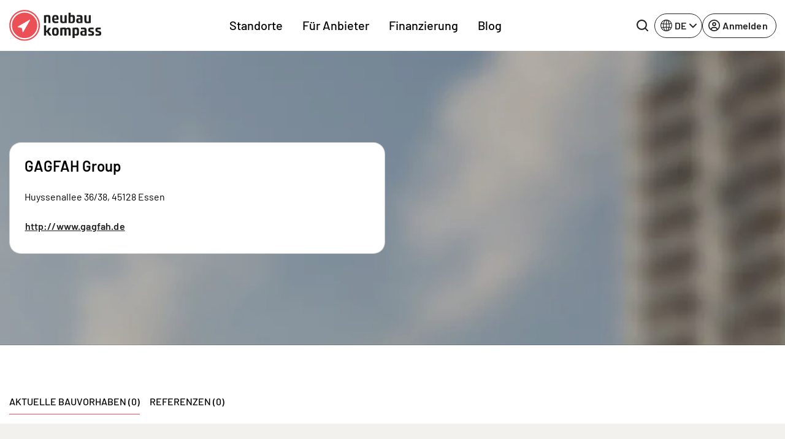

--- FILE ---
content_type: text/html; charset=UTF-8
request_url: https://www.neubaukompass.de/bautraeger-projektentwickler/gagfah-group/
body_size: 18832
content:
<html 
    lang="de_DE" 
    data-symfony-ux-translator-locale="de_DE" 
>
    <head>
        <title>GAGFAH Group - Aktuelle Bauvorhaben, Immobilienprojekte des Bauträgers</title>

        <meta charset="UTF-8">
        <meta http-equiv="X-UA-Compatible" content="IE=edge">
        <meta name="viewport" content="width=device-width, initial-scale=1, maximum-scale=1, user-scalable=no">
        <meta name="turbo-prefetch" content="false">
                <meta 
            name="nbk-gtm"
            data-gtm-init-page-id="10"
            data-gtm-init-user-logged-in="false"
                                            >
        <meta name="p:domain_verify" content="0dd58e997de2236e81c988119e742373"/>
        
        
        
    <meta name="description" content="GAGFAH Group - Bauträger: aktuelle Bauvorhaben, Immobilienprojekte, Eigentumswohnungen, Neubau-Immobilien, Häuser und Familienwohnungen." /><meta property="og:title" content="GAGFAH Group - Aktuelle Bauvorhaben, Immobilienprojekte des Bauträgers"/>
        <meta property="og:description" content="GAGFAH Group - Aktuelle Bauvorhaben, Immobilienprojekte des Bauträgers GAGFAH Group"/><meta property="og:type" content="website"/>
    <meta name="robots" content="noindex,follow"/>
    <meta name="copyright" content="2007-2026 neubaukompass"/>

            <link rel="alternate" href="https://www.neubaukompass.de/bautraeger-projektentwickler/gagfah-group/" hreflang="de-de" />
            <link rel="alternate" href="https://www.neubaukompass.at/bautraeger-projektentwickler/gagfah-group/" hreflang="de-at" />
            <link rel="alternate" href="https://www.neubaukompass.com/provider/gagfah-group/" hreflang="en" />
        <link rel="alternate" href="https://www.neubaukompass.de/bautraeger-projektentwickler/gagfah-group/" hreflang="x-default" />        <meta name="apple-mobile-web-app-title" content="neubau kompass">         <meta property="og:site_name" content="neubau kompass">
        <meta name="theme-color" content="#EA5056">

                    <link rel="canonical" href="https://www.neubaukompass.de/bautraeger-projektentwickler/gagfah-group/" />
        <link rel="stylesheet" href="/assets/f/774.80dc99a1.css"><link rel="stylesheet" href="/assets/f/app.e3d8accd.css"><script src="/assets/f/runtime.e9832e98.js" defer nonce="QFQqso+YjKIw2rg8EVrSKg=="></script><script src="/assets/f/774.c821b8ef.js" defer nonce="QFQqso+YjKIw2rg8EVrSKg=="></script><script src="/assets/f/app.609bc2c8.js" defer nonce="QFQqso+YjKIw2rg8EVrSKg=="></script>    </head>
    <body id="body">
        
<header class="_sMa2n"
        data-controller="Components--Organism--Header--header"
        data-action="Components--Organism--Header--menu:header-navigation-level-changed@window->Components--Organism--Header--header#onNavigationLevelChanged"
>
    <nav class="navbar navbar-expand-lg">
        <div class="container">
            <a
                class="_qsbfp"
                data-gtm-event="navigation_clicks"
                data-gtm-element-name="NBK Logo"
                href="/"
            >
                

    <svg width="150" height="51" viewbox="0 0 150 51" fill="none" xmlns="http://www.w3.org/2000/svg">
        <g clip-path="url(#clip0_4329_623)">
            <path d="M25.1258 49.4267C11.9173 49.4267 1.21387 38.6551 1.21387 25.3625C1.21387 12.0699 11.9173 1.29834 25.1258 1.29834C38.3343 1.29834 49.0378 12.0699 49.0378 25.3625C49.0378 38.6551 38.3343 49.4267 25.1258 49.4267Z" fill="#EA5056"/>
            <path d="M25.1261 2.36804C37.7273 2.36804 47.9753 12.6813 47.9753 25.3627C47.9753 38.0441 37.7273 48.3574 25.1261 48.3574C12.5248 48.3574 2.27687 38.0441 2.27687 25.3627C2.27687 12.6813 12.5248 2.36804 25.1261 2.36804ZM25.1261 0.229004C11.3103 0.229004 0.151367 11.459 0.151367 25.3627C0.151367 39.2664 11.3103 50.4964 25.1261 50.4964C38.9418 50.4964 50.1008 39.2664 50.1008 25.3627C50.1008 11.459 38.9418 0.229004 25.1261 0.229004Z" fill="#EA5056"/>
            <path d="M147.722 34.8354L145.141 34.0714C143.926 33.6895 143.774 33.5367 143.774 32.8491C143.774 31.9324 144.078 31.6268 146.204 31.6268C147.722 31.6268 149.316 31.7796 149.316 31.7796L149.392 29.1822C149.392 29.1822 147.494 28.953 145.596 28.953C141.725 28.953 140.586 29.9461 140.586 32.6963C140.586 34.759 140.89 35.5993 142.636 36.2105L145.369 37.1272C146.583 37.5092 146.811 37.662 146.811 38.4259C146.811 39.3426 146.507 39.5718 144.306 39.5718C142.636 39.5718 140.738 39.419 140.738 39.419L140.662 42.0164C140.662 42.0164 142.788 42.322 144.989 42.322C149.164 42.322 150.075 41.1761 150.075 38.5023C149.999 36.3633 149.62 35.4465 147.722 34.8354ZM136.032 34.8354L133.451 34.0714C132.236 33.6895 132.084 33.5367 132.084 32.8491C132.084 31.9324 132.388 31.6268 134.513 31.6268C136.032 31.6268 137.626 31.7796 137.626 31.7796L137.702 29.1822C137.702 29.1822 135.804 28.953 133.906 28.953C130.035 28.953 128.896 29.9461 128.896 32.6963C128.896 34.759 129.2 35.5993 130.946 36.2105L133.678 37.1272C134.893 37.5092 135.121 37.662 135.121 38.4259C135.121 39.3426 134.817 39.5718 132.616 39.5718C130.945 39.5718 129.048 39.419 129.048 39.419L128.972 42.0164C128.972 42.0164 131.173 42.322 133.299 42.322C137.474 42.322 138.385 41.1761 138.385 38.5023C138.309 36.3633 138.005 35.4465 136.032 34.8354ZM122.899 39.801C122.292 40.0302 121.684 40.183 121.077 40.183C119.787 40.183 119.331 39.2662 119.331 37.9675V37.7384C119.331 36.516 119.787 36.1341 121.077 36.1341C121.912 36.1341 122.595 36.2105 122.899 36.2869V39.801ZM121.077 28.953C119.483 28.953 117.054 29.1822 117.054 29.1822V31.7796C117.661 31.7796 118.952 31.6268 120.546 31.6268C122.519 31.6268 122.823 32.0088 122.823 33.6131V34.377C122.216 34.3006 121.381 34.2242 120.166 34.2242C116.978 34.2242 115.991 35.4465 115.991 37.9675V38.4259C115.991 41.4053 117.661 42.2456 119.559 42.2456C121.457 42.2456 126.163 42.0164 126.163 42.0164V33.8423C126.239 30.4809 125.48 28.953 121.077 28.953ZM110.45 36.2869C110.45 39.1135 110.07 39.4954 108.628 39.4954C107.944 39.4954 107.337 39.3426 106.654 39.1135V32.0088C106.958 31.9324 107.717 31.6268 108.628 31.6268C109.994 31.6268 110.45 32.0088 110.45 34.8354V36.2869ZM110.07 28.953C108.096 28.953 103.314 29.4878 103.314 29.4878V45.9889H106.73V41.4053C107.034 41.5581 108.324 42.1692 110.07 42.1692C113.106 42.1692 113.79 40.4122 113.79 36.6688V34.377C113.79 30.7101 113.106 28.953 110.07 28.953ZM96.7856 28.953C94.8878 28.953 93.3696 29.9461 92.99 30.0989C92.4587 29.4878 91.5477 28.953 89.9536 28.953C88.2077 28.953 83.3494 29.4878 83.3494 29.4878V42.0164H86.6894V32.0852C86.9172 31.9324 87.6763 31.7032 88.5872 31.7032C89.4981 31.7032 89.9536 32.0852 90.1054 32.3144V42.0164H93.4455V32.1616C93.6732 32.0088 94.5083 31.7032 95.1915 31.7032C96.3301 31.7032 96.8615 32.1616 96.8615 34.377V42.0164H100.202V34.1478C100.277 30.6337 99.4425 28.953 96.7856 28.953ZM75.3028 39.4954C73.4809 39.4954 73.2532 38.9607 73.2532 35.5993C73.2532 32.1616 73.4809 31.7032 75.3028 31.7032C77.1247 31.7032 77.3524 32.238 77.3524 35.5993C77.3524 38.9607 77.1247 39.4954 75.3028 39.4954ZM75.3028 28.953C70.8241 28.953 69.9131 30.7865 69.9131 35.5993C69.9131 40.4122 70.8241 42.2456 75.3028 42.2456C79.7815 42.2456 80.6925 40.4122 80.6925 35.5993C80.6925 30.7865 79.7815 28.953 75.3028 28.953ZM68.2431 29.1822H64.5234L61.4111 34.0714H60.2724V25.2097H56.8564V42.0164H60.2724V36.516H61.4111L65.0548 42.0164H69.0781L64.4475 35.2173L68.2431 29.1822ZM133.071 8.63217H129.655V19.0982C129.351 19.1746 128.516 19.4037 127.681 19.4037C126.315 19.4037 125.935 18.487 125.935 16.1188V8.63217H122.595V16.4244C122.595 19.5565 123.051 21.772 126.315 21.772C128.289 21.772 133.071 21.5428 133.071 21.5428V8.63217ZM112.651 17.2647C112.651 16.0424 113.106 15.6604 114.397 15.6604C115.232 15.6604 115.915 15.7368 116.219 15.8132V19.251C115.612 19.4801 115.004 19.6329 114.397 19.6329C113.106 19.6329 112.651 18.7162 112.651 17.4175V17.2647ZM112.955 21.6956C114.852 21.6956 119.559 21.4664 119.559 21.4664V13.3686C119.559 10.0073 118.876 8.47938 114.397 8.47938C112.803 8.47938 110.374 8.70856 110.374 8.70856V11.306C110.981 11.306 112.271 11.1532 113.866 11.1532C115.839 11.1532 116.143 11.5351 116.143 13.1394V13.9034C115.536 13.827 114.701 13.6742 113.486 13.6742C110.298 13.6742 109.311 14.8965 109.311 17.4175V17.8759C109.387 20.8552 111.057 21.6956 112.955 21.6956ZM103.769 16.1188C103.769 18.6398 103.314 19.4801 101.644 19.4801C101.037 19.4801 100.429 19.4801 100.05 19.4037V11.5351C100.657 11.306 101.34 11.1532 102.023 11.1532C103.314 11.1532 103.769 11.4588 103.769 14.5145V16.1188ZM107.185 16.1188V13.9798C107.185 10.16 106.502 8.40298 103.466 8.40298C101.72 8.40298 100.353 9.09053 100.126 9.16693V4.65967H96.7097V21.4664C96.7097 21.4664 99.5184 21.6956 101.796 21.6956C106.047 21.6956 107.185 20.4733 107.185 16.1188ZM86.9172 21.6956C88.8909 21.6956 93.6732 21.4664 93.6732 21.4664V8.63217H90.2573V19.0982C89.9536 19.1746 89.1186 19.4037 88.2836 19.4037C86.9172 19.4037 86.5376 18.487 86.5376 16.1188V8.63217H83.1975V16.4244C83.1975 19.5565 83.653 21.6956 86.9172 21.6956ZM75.3787 10.924C76.7451 10.924 77.3524 11.306 77.3524 13.445C77.3524 13.6742 77.3524 13.9798 77.3524 14.2089H73.2532C73.2532 11.3824 73.8605 10.924 75.3787 10.924ZM75.3787 21.6956C78.1115 21.6956 80.1611 21.2372 80.1611 21.2372L80.0852 18.7162C80.0852 18.7162 78.1874 18.9454 75.9101 18.9454C74.0123 18.9454 73.3291 18.3342 73.3291 16.1952H80.3129C80.3129 16.1952 80.4647 15.2785 80.4647 14.0562C80.4647 10.3892 79.402 8.40298 75.4546 8.40298C71.3554 8.40298 70.0649 10.4656 70.0649 15.0493C69.989 19.8621 71.5073 21.6956 75.3787 21.6956ZM60.1965 11.5351C60.8038 11.306 61.487 11.1532 62.1702 11.1532C63.5366 11.1532 63.9162 11.6115 63.9162 13.9798V21.4664H67.3321V13.6742C67.3321 10.16 66.649 8.40298 63.6884 8.40298C61.7907 8.40298 56.8564 8.93774 56.8564 8.93774V21.4664H60.1965V11.5351Z" fill="#1D1D1B"/>
            <path d="M33.4006 16.1188L13.8156 27.5016C13.6638 27.5779 13.5879 27.8071 13.5879 27.9599C13.5879 28.1891 13.7397 28.3419 13.9674 28.3419L20.5717 29.6406L21.9381 36.2105C22.014 36.4397 22.1658 36.5925 22.3176 36.5925H22.3936C22.5454 36.5925 22.6972 36.5161 22.7731 36.3633L34.0838 16.73C34.1598 16.5772 34.1597 16.2716 34.0079 16.1188C33.7802 16.0424 33.5525 16.0424 33.4006 16.1188Z" fill="white"/>
            <path d="M25.1258 4.58337C36.5125 4.58337 45.7736 13.9035 45.7736 25.3626C45.7736 36.8217 36.5125 46.1418 25.1258 46.1418C13.7392 46.1418 4.47805 36.8217 4.47805 25.3626C4.47805 13.9035 13.7392 4.58337 25.1258 4.58337ZM25.1258 2.44434C12.5246 2.44434 2.35254 12.6812 2.35254 25.3626C2.35254 38.044 12.5246 48.2809 25.1258 48.2809C37.727 48.2809 47.8991 38.044 47.8991 25.3626C47.8991 12.6812 37.727 2.44434 25.1258 2.44434Z" fill="white"/>
        </g>
        <defs>
            <clipPath id="clip0_4329_623">
                <rect width="150" height="50.6494" fill="white"/>
            </clipPath>
        </defs>
    </svg>

	
			</a>
			<div class="_qIlJV _X0H08">
				<button 
					class="btn btn-blank-secondary btn--icon-only btn--with-icon" 
					type="button" 
					data-nbk-search-toggle
					data-controller="Components--Search--Hero--searchHeader"
					data-action="Components--Search--Hero--searchHeader#showModalEvent"
				>
					<span class="btn__icon">
                        
		<svg width="24" height="24" viewbox="0 0 24 24" xmlns="http://www.w3.org/2000/svg">
			<path d="M23.6133 21.72L19.08 17.2C20.5427 15.3366 21.3363 13.0355 21.3333 10.6667C21.3333 8.557 20.7077 6.49471 19.5357 4.74059C18.3636 2.98646 16.6977 1.61929 14.7486 0.811956C12.7996 0.00462166 10.6548 -0.206614 8.58571 0.204962C6.51658 0.616538 4.61596 1.63244 3.1242 3.1242C1.63244 4.61596 0.616538 6.51658 0.204962 8.58571C-0.206614 10.6548 0.00462166 12.7996 0.811956 14.7486C1.61929 16.6977 2.98646 18.3636 4.74059 19.5357C6.49471 20.7077 8.557 21.3333 10.6667 21.3333C13.0355 21.3363 15.3366 20.5427 17.2 19.08L21.72 23.6133C21.844 23.7383 21.9914 23.8375 22.1539 23.9052C22.3164 23.9729 22.4907 24.0077 22.6667 24.0077C22.8427 24.0077 23.017 23.9729 23.1794 23.9052C23.3419 23.8375 23.4894 23.7383 23.6133 23.6133C23.7383 23.4894 23.8375 23.3419 23.9052 23.1794C23.9729 23.017 24.0077 22.8427 24.0077 22.6667C24.0077 22.4907 23.9729 22.3164 23.9052 22.1539C23.8375 21.9914 23.7383 21.844 23.6133 21.72ZM2.66667 10.6667C2.66667 9.08442 3.13586 7.5377 4.01491 6.22211C4.89397 4.90652 6.1434 3.88114 7.6052 3.27564C9.06701 2.67013 10.6755 2.51171 12.2274 2.82039C13.7792 3.12907 15.2047 3.891 16.3235 5.00982C17.4423 6.12864 18.2043 7.5541 18.513 9.10595C18.8216 10.6578 18.6632 12.2663 18.0577 13.7281C17.4522 15.1899 16.4268 16.4394 15.1112 17.3184C13.7956 18.1975 12.2489 18.6667 10.6667 18.6667C8.54494 18.6667 6.51011 17.8238 5.00982 16.3235C3.50953 14.8232 2.66667 12.7884 2.66667 10.6667Z"/>
		</svg>
	
                    </span>
				</button>
				<button class="navbar-toggler" type="button" data-bs-toggle="offcanvas" data-bs-target="#mainOffcanvasNavbar" aria-controls="mainOffcanvasNavbar" aria-label="Toggle navigation">
					<span class="navbar-toggler-icon"></span>
				</button>
			</div>
			<div class="offcanvas offcanvas-end" tabindex="-1"
				 id="mainOffcanvasNavbar"
				 aria-labelledby="mainOffcanvasNavbarLabel"
				 data-Components--Organism--Header--Header-target="offcanvas"
			>
				<div class="offcanvas-header">
					<h5 class="offcanvas-title" id="mainOffcanvasNavbarLabel" data-Components--Organism--Header--header-target="offcanvasLogo">
                        


<svg width="42" height="42" viewbox="0 0 38 38" fill="none" xmlns="http://www.w3.org/2000/svg">
	<g clip-path="url(#clip0_4329_688)">
		<path d="M18.75 37.5C8.39062 37.5 0 29.1094 0 18.75C0 8.39062 8.39062 0 18.75 0C29.1094 0 37.5 8.39062 37.5 18.75C37.5 29.1094 29.1094 37.5 18.75 37.5Z" fill="#EA5056"/>
		<path d="M18.7211 1.88428C9.42109 1.88428 1.85547 9.4499 1.85547 18.7499C1.85547 28.0499 9.42109 35.6155 18.7211 35.6155C28.0211 35.6155 35.5867 28.0499 35.5867 18.7499C35.5867 9.4499 28.0211 1.88428 18.7211 1.88428Z" fill="white"/>
		<path d="M18.7223 33.8063C10.4066 33.8063 3.66602 27.0657 3.66602 18.7501C3.66602 10.4345 10.4066 3.69385 18.7223 3.69385C27.0379 3.69385 33.7785 10.4345 33.7785 18.7501C33.7785 27.0657 27.0379 33.8063 18.7223 33.8063Z" fill="#EA5056"/>
		<path d="M25.4539 11.5498L9.72265 20.5873C9.58202 20.6717 9.50702 20.8217 9.53515 20.9811C9.56327 21.1405 9.68515 21.2623 9.84452 21.2905L15.132 22.3311L16.2101 27.5436C16.2383 27.703 16.3695 27.8155 16.5289 27.8436C16.5476 27.8436 16.5664 27.853 16.5945 27.853C16.7351 27.853 16.857 27.778 16.932 27.6655L25.9976 12.0748C26.082 11.9248 26.0539 11.7373 25.932 11.6155C25.7914 11.4842 25.6039 11.4561 25.4539 11.5498Z" fill="white"/>
	</g>
	<defs>
		<clipPath id="clip0_4329_688">
			<rect width="37.5" height="37.5" fill="white"/>
		</clipPath>
	</defs>
</svg>


	
                    </h5>
                    <button type="button" class="btn-close" data-bs-dismiss="offcanvas" aria-label="Close"></button>
                </div>
                <div class="offcanvas-body">
                            <div class="_PAe7m"
            data-controller="Components--Organism--Header--menu"
            data-action="Components--Organism--Header--header:back-button-clicked@window->Components--Organism--Header--menu#onBackButtonClick Components--Organism--Header--header:header-offcanvas-hide@window->Components--Organism--Header--menu#onOffcanvasHide Components--Molecules--language-switcher-desktop:language-toggle-clicked@window->Components--Organism--Header--menu#onMobileLanguageSwitcherClick"
    >
        <nav class="_a9Rlt navbar-nav justify-content-end justify-content-md-center flex-grow-1">
                                                                
                    <ul     class=" navbar-nav justify-content-end justify-content-md-center flex-grow-1">
                                                                                    
                
                                    
                                            <li     class="_fRNbl _OraxI _SRtm3 nav-item  first">                        
                                                <button     data-Components--Organism--Header--menu-target="menuItemWithChildren" class="_IJGvR _Z_Yd0 nav-link" data-bs-toggle="dropdown" data-nbk-menu-item="" aria-expanded="true" data-gtm-event="navigation_clicks" data-gtm-element-name="Standorte">        Standorte
    
            <span class="_IrJPH">
                <svg width="8" height="14" viewBox="0 0 8 14" xmlns="http://www.w3.org/2000/svg">
                    <path fill-rule="evenodd" clip-rule="evenodd"
                          d="M0.542893 13.2071C0.152369 12.8166 0.152369 12.1834 0.542893 11.7929L5.33579 7L0.542893 2.20711C0.152369 1.81658 0.152369 1.18342 0.542893 0.792894C0.933417 0.402369 1.56658 0.402369 1.95711 0.792894L7.45711 6.29289C7.84763 6.68342 7.84763 7.31658 7.45711 7.70711L1.95711 13.2071C1.56658 13.5976 0.933417 13.5976 0.542893 13.2071Z"></path>
                </svg>
            </span>
        </button>
                                                                                                            
                    <div     class="menu_level_1 dropdown-menu _l1rjU">
                <div class="_M_hyq">
                    <div class="_pgbmF">
                        <div class="container p-0 px-lg-2 _zx08b">
                            <div class="row">
                                <div class="col">
                                    <nav class="_tpZlI" role="navigation">
                                        <h6 class="_OraxI _BnIqk _DCyFR">        Standorte
    </h6>
                                        <ul data-nbk-flyout-menu-content=""
                                            class="nav _xE06T"
                                            id="flyout-menu-1-tab" role="tablist" aria-orientation="vertical">
                                                                                                                                                            
                        
                                    
                                            <li     class="_N9hxt _OraxI _qWCd5 _hDBwQ  first">                        
            <button      class="_IJGvR nav-link _rwWnV" data-bs-toggle="pill" data-bs-target="#menu-tab-1" type="button" role="tab" aria-controls="menu-1-1" aria-selected="true" data-Components--Organism--Header--menu-target="tabElement">
                    Regionen
    
            <span class="_IrJPH">
                <svg width="8" height="14" viewBox="0 0 8 14" xmlns="http://www.w3.org/2000/svg">
                    <path fill-rule="evenodd" clip-rule="evenodd"
                          d="M0.542893 13.2071C0.152369 12.8166 0.152369 12.1834 0.542893 11.7929L5.33579 7L0.542893 2.20711C0.152369 1.81658 0.152369 1.18342 0.542893 0.792894C0.933417 0.402369 1.56658 0.402369 1.95711 0.792894L7.45711 6.29289C7.84763 6.68342 7.84763 7.31658 7.45711 7.70711L1.95711 13.2071C1.56658 13.5976 0.933417 13.5976 0.542893 13.2071Z"></path>
                </svg>
            </span>
        </button>
                                                </li>
            
                                                
                        
                                    
                                            <li     class="_N9hxt _OraxI _qWCd5 _hDBwQ ">                        
            <button      class="_IJGvR nav-link _rwWnV" data-bs-toggle="pill" data-bs-target="#menu-tab-2" type="button" role="tab" aria-controls="menu-1-1" aria-selected="true" data-Components--Organism--Header--menu-target="tabElement">
                    Bundesländer DE
    
            <span class="_IrJPH">
                <svg width="8" height="14" viewBox="0 0 8 14" xmlns="http://www.w3.org/2000/svg">
                    <path fill-rule="evenodd" clip-rule="evenodd"
                          d="M0.542893 13.2071C0.152369 12.8166 0.152369 12.1834 0.542893 11.7929L5.33579 7L0.542893 2.20711C0.152369 1.81658 0.152369 1.18342 0.542893 0.792894C0.933417 0.402369 1.56658 0.402369 1.95711 0.792894L7.45711 6.29289C7.84763 6.68342 7.84763 7.31658 7.45711 7.70711L1.95711 13.2071C1.56658 13.5976 0.933417 13.5976 0.542893 13.2071Z"></path>
                </svg>
            </span>
        </button>
                                                </li>
            
                                                
                        
                                    
                                            <li     class="_N9hxt _OraxI _qWCd5 _hDBwQ  last">                        
            <button      class="_IJGvR nav-link _rwWnV" data-bs-toggle="pill" data-bs-target="#menu-tab-3" type="button" role="tab" aria-controls="menu-1-1" aria-selected="true" data-Components--Organism--Header--menu-target="tabElement">
                    Österreich
    
            <span class="_IrJPH">
                <svg width="8" height="14" viewBox="0 0 8 14" xmlns="http://www.w3.org/2000/svg">
                    <path fill-rule="evenodd" clip-rule="evenodd"
                          d="M0.542893 13.2071C0.152369 12.8166 0.152369 12.1834 0.542893 11.7929L5.33579 7L0.542893 2.20711C0.152369 1.81658 0.152369 1.18342 0.542893 0.792894C0.933417 0.402369 1.56658 0.402369 1.95711 0.792894L7.45711 6.29289C7.84763 6.68342 7.84763 7.31658 7.45711 7.70711L1.95711 13.2071C1.56658 13.5976 0.933417 13.5976 0.542893 13.2071Z"></path>
                </svg>
            </span>
        </button>
                                                </li>
            
                        
                                        </ul>
                                        <div class="tab-content _uQpED"
                                             id="flyout-menu-1-tabContent">
                                                                                                                                            <div data-Components--Organism--Header--menu-target="tabPane" class="tab-pane _e6VDf"
                 id="menu-tab-1" role="tabpanel" aria-labelledby="menu-1-1-tab" tabindex="0">
                <div class="row">
                                                                                        
                        
                                    
                                            <div     class="col-12 col-lg-auto _wMgc8 _sO2Aq  first">
                    
            <h6     class="_OraxI _BnIqk _TnUt7">        Top Regionen
    </h6>
                                                                        
                    <ul     class="menu_level_3 _kIXZ4 _JFVMI">
                                                                                    
                        
                
                                            <li     count="158" class="_YEJ5z _OraxI _hDBwQ _s4HiZ  first">                                        <a href="/muenchen/"     class="_IJGvR _yv7Ow"
       data-gtm-event="navigation_clicks"
       data-gtm-element-name="Top Regionen - München">        <span class="_TIEsF">München</span>
                    <span class="__oRm4">158</span>
        
    </a>
                                                        
                            </li>
            
                                                
                        
                
                                            <li     count="122" class="_YEJ5z _OraxI _hDBwQ _s4HiZ ">                                        <a href="/berlin/"     class="_IJGvR _yv7Ow"
       data-gtm-event="navigation_clicks"
       data-gtm-element-name="Top Regionen - Berlin">        <span class="_TIEsF">Berlin</span>
                    <span class="__oRm4">122</span>
        
    </a>
                                                        
                            </li>
            
                                                
                        
                
                                            <li     count="90" class="_YEJ5z _OraxI _hDBwQ _s4HiZ ">                                        <a href="/frankfurt/"     class="_IJGvR _yv7Ow"
       data-gtm-event="navigation_clicks"
       data-gtm-element-name="Top Regionen - Frankfurt">        <span class="_TIEsF">Frankfurt</span>
                    <span class="__oRm4">90</span>
        
    </a>
                                                        
                            </li>
            
                                                
                        
                
                                            <li     count="73" class="_YEJ5z _OraxI _hDBwQ _s4HiZ ">                                        <a href="/duesseldorf/"     class="_IJGvR _yv7Ow"
       data-gtm-event="navigation_clicks"
       data-gtm-element-name="Top Regionen - Düsseldorf">        <span class="_TIEsF">Düsseldorf</span>
                    <span class="__oRm4">73</span>
        
    </a>
                                                        
                            </li>
            
                                                
                        
                
                                            <li     count="73" class="_YEJ5z _OraxI _hDBwQ _s4HiZ ">                                        <a href="/koeln/"     class="_IJGvR _yv7Ow"
       data-gtm-event="navigation_clicks"
       data-gtm-element-name="Top Regionen - Köln">        <span class="_TIEsF">Köln</span>
                    <span class="__oRm4">73</span>
        
    </a>
                                                        
                            </li>
            
                                                
                        
                
                                            <li     count="72" class="_YEJ5z _OraxI _hDBwQ _s4HiZ ">                                        <a href="/hamburg/"     class="_IJGvR _yv7Ow"
       data-gtm-event="navigation_clicks"
       data-gtm-element-name="Top Regionen - Hamburg">        <span class="_TIEsF">Hamburg</span>
                    <span class="__oRm4">72</span>
        
    </a>
                                                        
                            </li>
            
                                                
                        
                
                                            <li     count="63" class="_YEJ5z _OraxI _hDBwQ _s4HiZ ">                                        <a href="/stuttgart/"     class="_IJGvR _yv7Ow"
       data-gtm-event="navigation_clicks"
       data-gtm-element-name="Top Regionen - Stuttgart">        <span class="_TIEsF">Stuttgart</span>
                    <span class="__oRm4">63</span>
        
    </a>
                                                        
                            </li>
            
                                                
                        
                
                                            <li     count="49" class="_YEJ5z _OraxI _hDBwQ _s4HiZ ">                                        <a href="/ruhrgebiet/"     class="_IJGvR _yv7Ow"
       data-gtm-event="navigation_clicks"
       data-gtm-element-name="Top Regionen - Ruhrgebiet">        <span class="_TIEsF">Ruhrgebiet</span>
                    <span class="__oRm4">49</span>
        
    </a>
                                                        
                            </li>
            
                                                
                        
                
                                            <li     count="44" class="_YEJ5z _OraxI _hDBwQ _s4HiZ ">                                        <a href="/schleswig-holstein/"     class="_IJGvR _yv7Ow"
       data-gtm-event="navigation_clicks"
       data-gtm-element-name="Top Regionen - Schleswig-Holstein">        <span class="_TIEsF">Schleswig-Holstein</span>
                    <span class="__oRm4">44</span>
        
    </a>
                                                        
                            </li>
            
                                                
                        
                
                                            <li     count="33" class="_YEJ5z _OraxI _hDBwQ _s4HiZ  last">                                        <a href="/heilbronn/"     class="_IJGvR _yv7Ow"
       data-gtm-event="navigation_clicks"
       data-gtm-element-name="Top Regionen - Heilbronn">        <span class="_TIEsF">Heilbronn</span>
                    <span class="__oRm4">33</span>
        
    </a>
                                                        
                            </li>
            
                        
            </ul>
        
    
            </div>
            
                                                
                        
                                    
                                            <div     class="col-12 col-lg-auto _wMgc8 _sO2Aq  last">
                    
            <h6     class="_OraxI _BnIqk _TnUt7">        Weitere Regionen
    </h6>
                                                                        
                    <ul     class="menu_level_3 _kIXZ4 _JFVMI">
                                                                                    
                        
                
                                            <li     count="22" class="_YEJ5z _OraxI _hDBwQ _s4HiZ  first">                                        <a href="/augsburg/"     class="_IJGvR _yv7Ow"
       data-gtm-event="navigation_clicks"
       data-gtm-element-name="Weitere Regionen - Augsburg">        <span class="_TIEsF">Augsburg</span>
                    <span class="__oRm4">22</span>
        
    </a>
                                                        
                            </li>
            
                                                
                        
                
                                            <li     count="24" class="_YEJ5z _OraxI _hDBwQ _s4HiZ ">                                        <a href="/bodensee/"     class="_IJGvR _yv7Ow"
       data-gtm-event="navigation_clicks"
       data-gtm-element-name="Weitere Regionen - Bodensee">        <span class="_TIEsF">Bodensee</span>
                    <span class="__oRm4">24</span>
        
    </a>
                                                        
                            </li>
            
                                                
                        
                
                                            <li     count="3" class="_YEJ5z _OraxI _hDBwQ _s4HiZ ">                                        <a href="/bremen/"     class="_IJGvR _yv7Ow"
       data-gtm-event="navigation_clicks"
       data-gtm-element-name="Weitere Regionen - Bremen">        <span class="_TIEsF">Bremen</span>
                    <span class="__oRm4">3</span>
        
    </a>
                                                        
                            </li>
            
                                                
                        
                
                                            <li     count="10" class="_YEJ5z _OraxI _hDBwQ _s4HiZ ">                                        <a href="/dresden/"     class="_IJGvR _yv7Ow"
       data-gtm-event="navigation_clicks"
       data-gtm-element-name="Weitere Regionen - Dresden">        <span class="_TIEsF">Dresden</span>
                    <span class="__oRm4">10</span>
        
    </a>
                                                        
                            </li>
            
                                                
                        
                
                                            <li     count="15" class="_YEJ5z _OraxI _hDBwQ _s4HiZ ">                                        <a href="/freiburg/"     class="_IJGvR _yv7Ow"
       data-gtm-event="navigation_clicks"
       data-gtm-element-name="Weitere Regionen - Freiburg">        <span class="_TIEsF">Freiburg</span>
                    <span class="__oRm4">15</span>
        
    </a>
                                                        
                            </li>
            
                                                
                        
                
                                            <li     count="18" class="_YEJ5z _OraxI _hDBwQ _s4HiZ ">                                        <a href="/hannover/"     class="_IJGvR _yv7Ow"
       data-gtm-event="navigation_clicks"
       data-gtm-element-name="Weitere Regionen - Hannover">        <span class="_TIEsF">Hannover</span>
                    <span class="__oRm4">18</span>
        
    </a>
                                                        
                            </li>
            
                                                
                        
                
                                            <li     count="3" class="_YEJ5z _OraxI _hDBwQ _s4HiZ ">                                        <a href="/ingolstadt/"     class="_IJGvR _yv7Ow"
       data-gtm-event="navigation_clicks"
       data-gtm-element-name="Weitere Regionen - Ingolstadt">        <span class="_TIEsF">Ingolstadt</span>
                    <span class="__oRm4">3</span>
        
    </a>
                                                        
                            </li>
            
                                                
                        
                
                                            <li     count="1" class="_YEJ5z _OraxI _hDBwQ _s4HiZ ">                                        <a href="/kassel/"     class="_IJGvR _yv7Ow"
       data-gtm-event="navigation_clicks"
       data-gtm-element-name="Weitere Regionen - Kassel">        <span class="_TIEsF">Kassel</span>
                    <span class="__oRm4">1</span>
        
    </a>
                                                        
                            </li>
            
                                                
                        
                
                                            <li     count="23" class="_YEJ5z _OraxI _hDBwQ _s4HiZ ">                                        <a href="/leipzig/"     class="_IJGvR _yv7Ow"
       data-gtm-event="navigation_clicks"
       data-gtm-element-name="Weitere Regionen - Leipzig">        <span class="_TIEsF">Leipzig</span>
                    <span class="__oRm4">23</span>
        
    </a>
                                                        
                            </li>
            
                                                
                        
                
                                            <li     count="25" class="_YEJ5z _OraxI _hDBwQ _s4HiZ ">                                        <a href="/nuernberg/"     class="_IJGvR _yv7Ow"
       data-gtm-event="navigation_clicks"
       data-gtm-element-name="Weitere Regionen - Nürnberg">        <span class="_TIEsF">Nürnberg</span>
                    <span class="__oRm4">25</span>
        
    </a>
                                                        
                            </li>
            
                                                
                        
                
                                            <li     count="14" class="_YEJ5z _OraxI _hDBwQ _s4HiZ ">                                        <a href="/potsdam/"     class="_IJGvR _yv7Ow"
       data-gtm-event="navigation_clicks"
       data-gtm-element-name="Weitere Regionen - Potsdam">        <span class="_TIEsF">Potsdam</span>
                    <span class="__oRm4">14</span>
        
    </a>
                                                        
                            </li>
            
                                                
                        
                
                                            <li     count="24" class="_YEJ5z _OraxI _hDBwQ _s4HiZ ">                                        <a href="/regensburg/"     class="_IJGvR _yv7Ow"
       data-gtm-event="navigation_clicks"
       data-gtm-element-name="Weitere Regionen - Regensburg">        <span class="_TIEsF">Regensburg</span>
                    <span class="__oRm4">24</span>
        
    </a>
                                                        
                            </li>
            
                                                
                        
                
                                            <li     count="15" class="_YEJ5z _OraxI _hDBwQ _s4HiZ ">                                        <a href="/rhein-neckar/"     class="_IJGvR _yv7Ow"
       data-gtm-event="navigation_clicks"
       data-gtm-element-name="Weitere Regionen - Rhein-Neckar">        <span class="_TIEsF">Rhein-Neckar</span>
                    <span class="__oRm4">15</span>
        
    </a>
                                                        
                            </li>
            
                                                
                        
                
                                            <li     count="1" class="_YEJ5z _OraxI _hDBwQ _s4HiZ  last">                                        <a href="/wuerzburg/"     class="_IJGvR _yv7Ow"
       data-gtm-event="navigation_clicks"
       data-gtm-element-name="Weitere Regionen - Würzburg">        <span class="_TIEsF">Würzburg</span>
                    <span class="__oRm4">1</span>
        
    </a>
                                                        
                            </li>
            
                        
            </ul>
        
    
            </div>
            
                        
                </div>
            </div>
                                <div data-Components--Organism--Header--menu-target="tabPane" class="tab-pane _e6VDf"
                 id="menu-tab-2" role="tabpanel" aria-labelledby="menu-1-1-tab" tabindex="0">
                <div class="row">
                                                                                        
                        
                                    
                                            <div     class="col-12 col-lg-auto _wMgc8 _sO2Aq  first last">
                    
            <h6     class="_OraxI _BnIqk _TnUt7">        Bundesländer
    </h6>
                                                                        
                    <ul     class="menu_level_3 _kIXZ4 _JFVMI">
                                                                                    
                        
                
                                            <li     count="248" class="_YEJ5z _OraxI _hDBwQ _s4HiZ  first">                                        <a href="/neubau-immobilien/bayern/"     class="_IJGvR _yv7Ow"
       data-gtm-event="navigation_clicks"
       data-gtm-element-name="Bundesländer - Bayern">        <span class="_TIEsF">Bayern</span>
                    <span class="__oRm4">248</span>
        
    </a>
                                                        
                            </li>
            
                                                
                        
                
                                            <li     count="167" class="_YEJ5z _OraxI _hDBwQ _s4HiZ ">                                        <a href="/neubau-immobilien/nordrhein-westfalen/"     class="_IJGvR _yv7Ow"
       data-gtm-event="navigation_clicks"
       data-gtm-element-name="Bundesländer - Nordrhein-Westfalen">        <span class="_TIEsF">Nordrhein-Westfalen</span>
                    <span class="__oRm4">167</span>
        
    </a>
                                                        
                            </li>
            
                                                
                        
                
                                            <li     count="140" class="_YEJ5z _OraxI _hDBwQ _s4HiZ ">                                        <a href="/neubau-immobilien/baden-wuerttemberg/"     class="_IJGvR _yv7Ow"
       data-gtm-event="navigation_clicks"
       data-gtm-element-name="Bundesländer - Baden-Württemberg">        <span class="_TIEsF">Baden-Württemberg</span>
                    <span class="__oRm4">140</span>
        
    </a>
                                                        
                            </li>
            
                                                
                        
                
                                            <li     count="90" class="_YEJ5z _OraxI _hDBwQ _s4HiZ ">                                        <a href="/neubau-immobilien/hessen/"     class="_IJGvR _yv7Ow"
       data-gtm-event="navigation_clicks"
       data-gtm-element-name="Bundesländer - Hessen">        <span class="_TIEsF">Hessen</span>
                    <span class="__oRm4">90</span>
        
    </a>
                                                        
                            </li>
            
                                                
                        
                
                                            <li     count="86" class="_YEJ5z _OraxI _hDBwQ _s4HiZ ">                                        <a href="/neubau-immobilien/berlin/"     class="_IJGvR _yv7Ow"
       data-gtm-event="navigation_clicks"
       data-gtm-element-name="Bundesländer - Berlin">        <span class="_TIEsF">Berlin</span>
                    <span class="__oRm4">86</span>
        
    </a>
                                                        
                            </li>
            
                                                
                        
                
                                            <li     count="47" class="_YEJ5z _OraxI _hDBwQ _s4HiZ ">                                        <a href="/neubau-immobilien/hamburg/"     class="_IJGvR _yv7Ow"
       data-gtm-event="navigation_clicks"
       data-gtm-element-name="Bundesländer - Hamburg">        <span class="_TIEsF">Hamburg</span>
                    <span class="__oRm4">47</span>
        
    </a>
                                                        
                            </li>
            
                                                
                        
                
                                            <li     count="44" class="_YEJ5z _OraxI _hDBwQ _s4HiZ ">                                        <a href="/neubau-immobilien/schleswig-holstein/"     class="_IJGvR _yv7Ow"
       data-gtm-event="navigation_clicks"
       data-gtm-element-name="Bundesländer - Schleswig-Holstein">        <span class="_TIEsF">Schleswig-Holstein</span>
                    <span class="__oRm4">44</span>
        
    </a>
                                                        
                            </li>
            
                                                
                        
                
                                            <li     count="39" class="_YEJ5z _OraxI _hDBwQ _s4HiZ ">                                        <a href="/neubau-immobilien/brandenburg/"     class="_IJGvR _yv7Ow"
       data-gtm-event="navigation_clicks"
       data-gtm-element-name="Bundesländer - Brandenburg">        <span class="_TIEsF">Brandenburg</span>
                    <span class="__oRm4">39</span>
        
    </a>
                                                        
                            </li>
            
                                                
                        
                
                                            <li     count="34" class="_YEJ5z _OraxI _hDBwQ _s4HiZ ">                                        <a href="/neubau-immobilien/sachsen/"     class="_IJGvR _yv7Ow"
       data-gtm-event="navigation_clicks"
       data-gtm-element-name="Bundesländer - Sachsen">        <span class="_TIEsF">Sachsen</span>
                    <span class="__oRm4">34</span>
        
    </a>
                                                        
                            </li>
            
                                                
                        
                
                                            <li     count="32" class="_YEJ5z _OraxI _hDBwQ _s4HiZ ">                                        <a href="/neubau-immobilien/niedersachsen/"     class="_IJGvR _yv7Ow"
       data-gtm-event="navigation_clicks"
       data-gtm-element-name="Bundesländer - Niedersachsen">        <span class="_TIEsF">Niedersachsen</span>
                    <span class="__oRm4">32</span>
        
    </a>
                                                        
                            </li>
            
                                                
                        
                
                                            <li     count="17" class="_YEJ5z _OraxI _hDBwQ _s4HiZ ">                                        <a href="/neubau-immobilien/mecklenburg-vorpommern/"     class="_IJGvR _yv7Ow"
       data-gtm-event="navigation_clicks"
       data-gtm-element-name="Bundesländer - Mecklenburg-Vorpommern">        <span class="_TIEsF">Mecklenburg-Vorpommern</span>
                    <span class="__oRm4">17</span>
        
    </a>
                                                        
                            </li>
            
                                                
                        
                
                                            <li     count="14" class="_YEJ5z _OraxI _hDBwQ _s4HiZ ">                                        <a href="/neubau-immobilien/rheinland-pfalz/"     class="_IJGvR _yv7Ow"
       data-gtm-event="navigation_clicks"
       data-gtm-element-name="Bundesländer - Rheinland-Pfalz">        <span class="_TIEsF">Rheinland-Pfalz</span>
                    <span class="__oRm4">14</span>
        
    </a>
                                                        
                            </li>
            
                                                
                        
                
                                            <li     count="2" class="_YEJ5z _OraxI _hDBwQ _s4HiZ ">                                        <a href="/neubau-immobilien/saarland/"     class="_IJGvR _yv7Ow"
       data-gtm-event="navigation_clicks"
       data-gtm-element-name="Bundesländer - Saarland">        <span class="_TIEsF">Saarland</span>
                    <span class="__oRm4">2</span>
        
    </a>
                                                        
                            </li>
            
                                                
                        
                
                                            <li     count="1" class="_YEJ5z _OraxI _hDBwQ _s4HiZ ">                                        <a href="/neubau-immobilien/bremen/"     class="_IJGvR _yv7Ow"
       data-gtm-event="navigation_clicks"
       data-gtm-element-name="Bundesländer - Bremen">        <span class="_TIEsF">Bremen</span>
                    <span class="__oRm4">1</span>
        
    </a>
                                                        
                            </li>
            
                                                
                        
                
                                            <li     count="1" class="_YEJ5z _OraxI _hDBwQ _s4HiZ  last">                                        <a href="/neubau-immobilien/thueringen/"     class="_IJGvR _yv7Ow"
       data-gtm-event="navigation_clicks"
       data-gtm-element-name="Bundesländer - Thüringen">        <span class="_TIEsF">Thüringen</span>
                    <span class="__oRm4">1</span>
        
    </a>
                                                        
                            </li>
            
                        
            </ul>
        
    
            </div>
            
                        
                </div>
            </div>
                                <div data-Components--Organism--Header--menu-target="tabPane" class="tab-pane _e6VDf"
                 id="menu-tab-3" role="tabpanel" aria-labelledby="menu-1-1-tab" tabindex="0">
                <div class="row">
                                                                                        
                        
                                    
                                            <div     class="col-12 col-lg-auto _wMgc8 _sO2Aq  first last">
                    
            <h6     class="_OraxI _BnIqk _TnUt7">        Österreich
    </h6>
                                                                        
                    <ul     class="menu_level_3 _kIXZ4 _JFVMI">
                                                                                    
                        
                
                                            <li     count="25" class="_YEJ5z _OraxI _hDBwQ _s4HiZ  first">                                        <a href="/wien/"     class="_IJGvR _yv7Ow"
       data-gtm-event="navigation_clicks"
       data-gtm-element-name="Österreich - Wien">        <span class="_TIEsF">Wien</span>
                    <span class="__oRm4">25</span>
        
    </a>
                                                        
                            </li>
            
                                                
                        
                
                                            <li     count="24" class="_YEJ5z _OraxI _hDBwQ _s4HiZ ">                                        <a href="/bodensee/"     class="_IJGvR _yv7Ow"
       data-gtm-event="navigation_clicks"
       data-gtm-element-name="Österreich - Bodensee">        <span class="_TIEsF">Bodensee</span>
                    <span class="__oRm4">24</span>
        
    </a>
                                                        
                            </li>
            
                                                
                        
                
                                            <li     count="15" class="_YEJ5z _OraxI _hDBwQ _s4HiZ ">                                        <a href="/innsbruck/"     class="_IJGvR _yv7Ow"
       data-gtm-event="navigation_clicks"
       data-gtm-element-name="Österreich - Innsbruck">        <span class="_TIEsF">Innsbruck</span>
                    <span class="__oRm4">15</span>
        
    </a>
                                                        
                            </li>
            
                                                
                        
                
                                            <li     count="15" class="_YEJ5z _OraxI _hDBwQ _s4HiZ ">                                        <a href="/neubau-immobilien/tirol/"     class="_IJGvR _yv7Ow"
       data-gtm-event="navigation_clicks"
       data-gtm-element-name="Österreich - Tirol">        <span class="_TIEsF">Tirol</span>
                    <span class="__oRm4">15</span>
        
    </a>
                                                        
                            </li>
            
                                                
                        
                
                                            <li     count="8" class="_YEJ5z _OraxI _hDBwQ _s4HiZ ">                                        <a href="/salzburg/"     class="_IJGvR _yv7Ow"
       data-gtm-event="navigation_clicks"
       data-gtm-element-name="Österreich - Salzburg">        <span class="_TIEsF">Salzburg</span>
                    <span class="__oRm4">8</span>
        
    </a>
                                                        
                            </li>
            
                                                
                        
                
                                            <li     count="6" class="_YEJ5z _OraxI _hDBwQ _s4HiZ ">                                        <a href="/neubau-immobilien/niederoesterreich/"     class="_IJGvR _yv7Ow"
       data-gtm-event="navigation_clicks"
       data-gtm-element-name="Österreich - Niederösterreich">        <span class="_TIEsF">Niederösterreich</span>
                    <span class="__oRm4">6</span>
        
    </a>
                                                        
                            </li>
            
                                                
                        
                
                                            <li     count="5" class="_YEJ5z _OraxI _hDBwQ _s4HiZ ">                                        <a href="/graz/"     class="_IJGvR _yv7Ow"
       data-gtm-event="navigation_clicks"
       data-gtm-element-name="Österreich - Graz">        <span class="_TIEsF">Graz</span>
                    <span class="__oRm4">5</span>
        
    </a>
                                                        
                            </li>
            
                                                
                        
                
                                            <li     count="5" class="_YEJ5z _OraxI _hDBwQ _s4HiZ ">                                        <a href="/neubau-immobilien/oberoesterreich/"     class="_IJGvR _yv7Ow"
       data-gtm-event="navigation_clicks"
       data-gtm-element-name="Österreich - Oberösterreich">        <span class="_TIEsF">Oberösterreich</span>
                    <span class="__oRm4">5</span>
        
    </a>
                                                        
                            </li>
            
                                                
                        
                
                                            <li     count="5" class="_YEJ5z _OraxI _hDBwQ _s4HiZ ">                                        <a href="/neubau-immobilien/steiermark/"     class="_IJGvR _yv7Ow"
       data-gtm-event="navigation_clicks"
       data-gtm-element-name="Österreich - Steiermark">        <span class="_TIEsF">Steiermark</span>
                    <span class="__oRm4">5</span>
        
    </a>
                                                        
                            </li>
            
                                                
                        
                
                                            <li     count="1" class="_YEJ5z _OraxI _hDBwQ _s4HiZ ">                                        <a href="/neubau-immobilien/kaernten/"     class="_IJGvR _yv7Ow"
       data-gtm-event="navigation_clicks"
       data-gtm-element-name="Österreich - Kärnten">        <span class="_TIEsF">Kärnten</span>
                    <span class="__oRm4">1</span>
        
    </a>
                                                        
                            </li>
            
                                                
                        
                
                                            <li     count="0" class="_YEJ5z _OraxI _hDBwQ _s4HiZ ">                                        <a href="/neubau-immobilien/linz/"     class="_IJGvR _yv7Ow"
       data-gtm-event="navigation_clicks"
       data-gtm-element-name="Österreich - Linz">        <span class="_TIEsF">Linz</span>
        
    </a>
                                                        
                            </li>
            
                                                
                        
                
                                            <li     count="0" class="_YEJ5z _OraxI _hDBwQ _s4HiZ ">                                        <a href="/neubau-immobilien/klagenfurt-am-woerthersee/"     class="_IJGvR _yv7Ow"
       data-gtm-event="navigation_clicks"
       data-gtm-element-name="Österreich - Klagenfurt am Wörthersee">        <span class="_TIEsF">Klagenfurt am Wörthersee</span>
        
    </a>
                                                        
                            </li>
            
                                                
                        
                
                                            <li     count="0" class="_YEJ5z _OraxI _hDBwQ _s4HiZ  last">                                        <a href="/neubau-immobilien/vorarlberg/"     class="_IJGvR _yv7Ow"
       data-gtm-event="navigation_clicks"
       data-gtm-element-name="Österreich - Vorarlberg">        <span class="_TIEsF">Vorarlberg</span>
        
    </a>
                                                        
                            </li>
            
                        
            </ul>
        
    
            </div>
            
                        
                </div>
            </div>
                        
                                        </div>
                                    </nav>
                                </div>
                            </div>
                        </div>
                    </div>
                </div>
            </div>
        
    
                            </li>
            
                                                
                
                
                                            <li     class="_fRNbl _OraxI _SRtm3 nav-item ">                                        <a href="/angebot-fuer-bautraeger-und-immobilien-vermarkter/"     class="_IJGvR _Z_Yd0 nav-link"
       data-gtm-event="navigation_clicks"
       data-gtm-element-name="Für Anbieter">        Für Anbieter
    
    </a>
                                                        
                            </li>
            
                                                
                
                
                                            <li     class="_fRNbl _OraxI _SRtm3 nav-item ">                                        <a href="/finanzierung/"     class="_IJGvR _Z_Yd0 nav-link"
       data-gtm-event="navigation_clicks"
       data-gtm-element-name="Finanzierung">        Finanzierung
    
    </a>
                                                        
                            </li>
            
                                                
                
                
                                            <li     class="_fRNbl _OraxI _SRtm3 nav-item ">                                        <a href="/blog"     class="_IJGvR _Z_Yd0 nav-link"
       data-gtm-event="navigation_clicks"
       data-gtm-element-name="Blog">        Blog
    
    </a>
                                                        
                            </li>
            
                                                
                                    
                                    
                                                    <li     class="_fRNbl _OraxI _SRtm3 nav-item _zoi9j current_ancestor last d-lg-none">                        
                                                <button     data-Components--Organism--Header--menu-target="mobileLanguageMenuButton" class="_IJGvR _Z_Yd0 nav-link" data-bs-toggle="dropdown" data-nbk-menu-item="" aria-expanded="true" data-gtm-event="navigation_clicks" data-gtm-element-name="Sprache">        Sprache
    
            <span class="_IrJPH">
                <svg width="8" height="14" viewBox="0 0 8 14" xmlns="http://www.w3.org/2000/svg">
                    <path fill-rule="evenodd" clip-rule="evenodd"
                          d="M0.542893 13.2071C0.152369 12.8166 0.152369 12.1834 0.542893 11.7929L5.33579 7L0.542893 2.20711C0.152369 1.81658 0.152369 1.18342 0.542893 0.792894C0.933417 0.402369 1.56658 0.402369 1.95711 0.792894L7.45711 6.29289C7.84763 6.68342 7.84763 7.31658 7.45711 7.70711L1.95711 13.2071C1.56658 13.5976 0.933417 13.5976 0.542893 13.2071Z"></path>
                </svg>
            </span>
        </button>
                                                                                                            
                    <div     class="menu_level_1 dropdown-menu _l1rjU">
                <div class="_M_hyq">
                    <div class="_pgbmF">
                        <div class="container p-0 px-lg-2 _zx08b">
                            <div class="row">
                                <div class="col">
                                    <nav class="_tpZlI" role="navigation">
                                        <h6 class="_OraxI _BnIqk _DCyFR">        Sprache
    </h6>
                                        <ul data-nbk-flyout-menu-content=""
                                            class="nav _xE06T"
                                            id="flyout-menu-1-tab" role="tablist" aria-orientation="vertical">
                                                                                                                                                            
                        
                
                                            <li     class="_N9hxt _OraxI _qWCd5 _hDBwQ  current first">                                        <a href="/bautraeger-projektentwickler/gagfah-group/"     class="_IJGvR _rwWnV nav-link"
       data-gtm-event="navigation_clicks"
       data-gtm-element-name="Deutsch">        Deutsch
    
    </a>
                                            </li>
            
                                                
                        
                
                                            <li     class="_N9hxt _OraxI _qWCd5 _hDBwQ ">                                        <a href="//www.neubaukompass.at/bautraeger-projektentwickler/gagfah-group/"     class="_IJGvR _rwWnV nav-link"
       data-gtm-event="navigation_clicks"
       data-gtm-element-name="Österreich">        Österreich
    
    </a>
                                            </li>
            
                                                
                        
                
                                            <li     class="_N9hxt _OraxI _qWCd5 _hDBwQ  last">                                        <a href="//www.neubaukompass.com/provider/gagfah-group/"     class="_IJGvR _rwWnV nav-link"
       data-gtm-event="navigation_clicks"
       data-gtm-element-name="Englisch">        Englisch
    
    </a>
                                            </li>
            
                        
                                        </ul>
                                        <div class="tab-content _uQpED"
                                             id="flyout-menu-1-tabContent">
                                                                                                                                            <div data-Components--Organism--Header--menu-target="tabPane" class="tab-pane _e6VDf"
                 id="menu-tab-1" role="tabpanel" aria-labelledby="menu-1-1-tab" tabindex="0">
                <div class="row">
                                                                
                </div>
            </div>
                                <div data-Components--Organism--Header--menu-target="tabPane" class="tab-pane _e6VDf"
                 id="menu-tab-2" role="tabpanel" aria-labelledby="menu-1-1-tab" tabindex="0">
                <div class="row">
                                                                
                </div>
            </div>
                                <div data-Components--Organism--Header--menu-target="tabPane" class="tab-pane _e6VDf"
                 id="menu-tab-3" role="tabpanel" aria-labelledby="menu-1-1-tab" tabindex="0">
                <div class="row">
                                                                
                </div>
            </div>
                        
                                        </div>
                                    </nav>
                                </div>
                            </div>
                        </div>
                    </div>
                </div>
            </div>
        
    
                            </li>
            
                        
            </ul>
        
    </nav>
        <div class="__ls9e _IO6rm">
            <button class="btn btn-outline-secondary btn--with-icon d-none d-lg-none"
                    data-action="Components--Organism--Header--menu#onBackButtonClick"
                    data-Components--Organism--Header--menu-target="backButton"
            >
                <span class="btn__icon">
                    <svg width="8" height="14" viewbox="0 0 8 14" xmlns="http://www.w3.org/2000/svg">
                        <path fill-rule="evenodd" clip-rule="evenodd"
                              d="M7.45711 0.792893C7.84763 1.18342 7.84763 1.81658 7.45711 2.20711L2.66421 7L7.45711 11.7929C7.84763 12.1834 7.84763 12.8166 7.45711 13.2071C7.06658 13.5976 6.43342 13.5976 6.04289 13.2071L0.542893 7.70711C0.152369 7.31658 0.152369 6.68342 0.542893 6.29289L6.04289 0.792893C6.43342 0.402369 7.06658 0.402369 7.45711 0.792893Z" />
                    </svg>
                </span>
                <span>Zurück</span>
            </button>
            <div class="d-lg-flex _BNStR" data-Components--Organism--Header--menu-target="headerActionsContainer">
                <button
                    data-gtm-event="navigation_clicks"
                    data-gtm-element-name="Suche öffnen"
                    class="gtm-tracking-click-element gtm-tracking-type-navigation d-none d-lg-inline-flex btn btn-blank-secondary btn--icon-only btn--with-icon"
                    type="button" 
                    data-nbk-search-toggle
                    data-controller="Components--Search--Hero--searchHeader"
                    data-action="Components--Search--Hero--searchHeader#showModalEvent"
                >
                    <span class="btn__icon">
                        
		<svg width="24" height="24" viewbox="0 0 24 24" xmlns="http://www.w3.org/2000/svg">
			<path d="M23.6133 21.72L19.08 17.2C20.5427 15.3366 21.3363 13.0355 21.3333 10.6667C21.3333 8.557 20.7077 6.49471 19.5357 4.74059C18.3636 2.98646 16.6977 1.61929 14.7486 0.811956C12.7996 0.00462166 10.6548 -0.206614 8.58571 0.204962C6.51658 0.616538 4.61596 1.63244 3.1242 3.1242C1.63244 4.61596 0.616538 6.51658 0.204962 8.58571C-0.206614 10.6548 0.00462166 12.7996 0.811956 14.7486C1.61929 16.6977 2.98646 18.3636 4.74059 19.5357C6.49471 20.7077 8.557 21.3333 10.6667 21.3333C13.0355 21.3363 15.3366 20.5427 17.2 19.08L21.72 23.6133C21.844 23.7383 21.9914 23.8375 22.1539 23.9052C22.3164 23.9729 22.4907 24.0077 22.6667 24.0077C22.8427 24.0077 23.017 23.9729 23.1794 23.9052C23.3419 23.8375 23.4894 23.7383 23.6133 23.6133C23.7383 23.4894 23.8375 23.3419 23.9052 23.1794C23.9729 23.017 24.0077 22.8427 24.0077 22.6667C24.0077 22.4907 23.9729 22.3164 23.9052 22.1539C23.8375 21.9914 23.7383 21.844 23.6133 21.72ZM2.66667 10.6667C2.66667 9.08442 3.13586 7.5377 4.01491 6.22211C4.89397 4.90652 6.1434 3.88114 7.6052 3.27564C9.06701 2.67013 10.6755 2.51171 12.2274 2.82039C13.7792 3.12907 15.2047 3.891 16.3235 5.00982C17.4423 6.12864 18.2043 7.5541 18.513 9.10595C18.8216 10.6578 18.6632 12.2663 18.0577 13.7281C17.4522 15.1899 16.4268 16.4394 15.1112 17.3184C13.7956 18.1975 12.2489 18.6667 10.6667 18.6667C8.54494 18.6667 6.51011 17.8238 5.00982 16.3235C3.50953 14.8232 2.66667 12.7884 2.66667 10.6667Z"/>
		</svg>
	
                    </span>
                </button>
                <div class="dropdown" data-controller="Components--Molecules--language-switcher-desktop">
    <button class="gtm-tracking-click-element gtm-tracking-type-navigation btn btn-outline-secondary btn--with-icon" type="button"
			data-bs-toggle="dropdown"
            aria-expanded="false"
			data-gtm-event="navigation_clicks"
			data-gtm-element-name="Sprache"
			data-Components--Molecules--language-switcher-desktop-target="languageToggle"
			data-action="Components--Molecules--language-switcher-desktop#onDropdownClick"
	>
		<span class="btn__icon">
			<svg width="18" height="19" viewbox="0 0 1024 1024"
				 xmlns="http://www.w3.org/2000/svg">
				<path d="M1025.02 512c0-272.016-213.663-495.104-482.319-511.023-5.536-.608-11.088-1.009-16.72-1.009-1.664 0-3.328.176-4.992.224-2.992-.048-5.968-.224-8.992-.224C229.117-.032-1.026 229.664-1.026 512s230.144 512.032 513.023 512.032c3.024 0 6-.176 9.008-.24 1.664.064 3.328.24 4.992.24 5.632 0 11.184-.4 16.72-1.009 268.64-15.92 482.304-238.976 482.303-511.023zm-95.451 164.832c-17.632-5.12-61.92-16.24-140.064-25.392 6.464-44.192 10-90.896 10-139.44 0-38.256-2.208-75.343-6.288-111.008 99.008-11.824 142.384-26.72 145.296-27.745l-11.92-33.584c22.24 53.088 34.56 111.296 34.56 172.336 0 58.193-11.28 113.761-31.583 164.833zM285.488 512.001c0-35.808 2.37-70.77 6.705-104.401 51.888 4.08 113.936 7.088 186.863 7.792v222.064c-70.992.688-131.664 3.568-182.688 7.473-7.04-42.193-10.88-86.88-10.88-132.928zM542.945 68.223c78.464 22.736 145.648 131.695 175.744 276.111-48.368 3.856-106.624 6.673-175.744 7.33V68.223zm-63.886.783V351.63c-68.368-.688-126.88-3.473-176.063-7.232C333.7 201.79 401.428 93.646 479.059 69.006zm0 632.223l.001 253.743c-72.4-22.976-136.192-118.575-169.36-247.023 47.76-3.504 104.096-6.063 169.359-6.72zm63.888 254.543l-.001-254.56c65.952.623 122.064 3.28 169.217 6.928-32.608 130.128-96 226.416-169.216 247.632zm-.001-318.32l.001-222.032c73.311-.688 134.991-3.776 186.191-8a844.922 844.922 0 0 1 6.496 104.592c0 46.128-3.712 90.864-10.528 133.12-50.416-4.08-110.8-7.008-182.16-7.68zm371.858-323.52c-9.664 3.008-50.063 14.48-131.023 24.032-18.048-95.952-50.672-177.968-93.12-237.168C788.197 143.18 867.797 219.1 914.805 313.932zM358.82 90.589c-52.208 59.952-94.832 146.161-118.096 248.113-72.48-7.856-115.921-17.089-133.312-21.281 50.72-104.64 141.04-186.752 251.408-226.832zM83.637 377.182c12.32 3.344 58.913 14.941 145.553 24.525a795.86 795.86 0 0 0-7.68 110.305c0 48.273 4.368 94.721 12.24 138.688-74.4 8.033-120.16 17.649-140.688 22.609-19.44-50.096-30.208-104.447-30.208-161.312 0-46.96 7.312-92.256 20.783-134.815zm37.457 355.166c23.264-4.944 64.912-12.464 126.592-18.928 24.288 89.712 63.792 165.616 111.136 219.968-101.12-36.72-185.296-108.752-237.728-201.04zM690.662 923.18c38.224-53.264 68.48-125.024 87.296-208.801 63.408 7.28 103.216 15.792 123.296 20.864-48.016 83.072-121.855 149.393-210.592 187.937z" />
			</svg>
		</span>
        <span>DE</span>
        <span class="btn__icon  btn__icon--xs d-none d-lg-block">
			<svg width="14" height="10" viewbox="0 0 14 10"
				 xmlns="http://www.w3.org/2000/svg">
				<path fill-rule="evenodd" clip-rule="evenodd"
					  d="M0.315423 1.25401C0.735988 0.830856 1.41786 0.830856 1.83842 1.25401L7 6.4474L12.1616 1.25401C12.5821 0.830856 13.264 0.830856 13.6846 1.25401C14.1051 1.67717 14.1051 2.36324 13.6846 2.7864L7.7615 8.74598C7.34093 9.16914 6.65906 9.16914 6.2385 8.74598L0.315423 2.7864C-0.105142 2.36324 -0.105142 1.67717 0.315423 1.25401Z" />
			</svg>
		</span>
    </button>
    <ul class="dropdown-menu nbk-dropdown-list">
		        <li class="nbk-dropdown-list__item nbk-dropdown-list__item--active">
			<a class="dropdown-item nbk-dropdown-list__label"
			   data-gtm-event="navigation_clicks"
			   data-gtm-element-name="Sprache - Deutsch"
			   href="/bautraeger-projektentwickler/gagfah-group/">Deutsch
			</a>
        </li>
		        <li class="nbk-dropdown-list__item ">
			<a class="dropdown-item nbk-dropdown-list__label"
			   data-gtm-event="navigation_clicks"
			   data-gtm-element-name="Sprache - Österreich"
			   href="//www.neubaukompass.at/bautraeger-projektentwickler/gagfah-group/">Österreich
			</a>
        </li>
		        <li class="nbk-dropdown-list__item ">
			<a class="dropdown-item nbk-dropdown-list__label"
			   data-gtm-event="navigation_clicks"
			   data-gtm-element-name="Sprache - Englisch"
			   href="//www.neubaukompass.com/provider/gagfah-group/">Englisch
			</a>
        </li>
		    </ul>
</div>
                <a  
                    class="btn btn-outline-secondary  btn--with-icon btn--toggle-label" type="button"
                    data-gtm-event="navigation_clicks"
                    data-gtm-element-name="User Login"
                    href="/login"
                    data-Components--Organism--Header--menu-target="loginLink"
                    data-action="user:logged-in@window->Components--Organism--Header--menu#onUserLoggedIn"
                >
                    <span class="btn__icon">
                        <svg stroke="currentColor" fill="currentColor" stroke-width="0"
                             viewbox="0 0 512 512" width="24" height="24"
                             xmlns="http://www.w3.org/2000/svg">
                            <path d="M406.5 399.6C387.4 352.9 341.5 320 288 320H224c-53.5 0-99.4 32.9-118.5 79.6C69.9 362.2 48 311.7 48 256C48 141.1 141.1 48 256 48s208 93.1 208 208c0 55.7-21.9 106.2-57.5 143.6zm-40.1 32.7C334.4 452.4 296.6 464 256 464s-78.4-11.6-110.5-31.7c7.3-36.7 39.7-64.3 78.5-64.3h64c38.8 0 71.2 27.6 78.5 64.3zM256 512A256 256 0 1 0 256 0a256 256 0 1 0 0 512zm0-272a40 40 0 1 1 0-80 40 40 0 1 1 0 80zm-88-40a88 88 0 1 0 176 0 88 88 0 1 0 -176 0z"></path>
                        </svg>
                    </span>
                    <span class="btn__label">Anmelden</span>
                </a>
            </div>
        </div>
    </div>

                </div>
            </div>
        </div>
    </nav>
</header>
        <main class="nbk-main">
            		
<section class="nbk-section nbk-section--outer-spacing-bottom">
	<div class="nbk-home-stage _Jz96r ">
        <div class="container order-2 ">
			<div class="row">
                <div class="col-12 col-md-6">
					<div class="_gi2_C card p-lg-4 my-lg-5">
																																	    <div class="row">
	<div class='col-12 col-lg-7'>
		<h1 class="nbk-project-developer__name">
			GAGFAH Group
		</h1>
		<br>
		<p class="nbk-project-developer__address">
			Huyssenallee 36/38, 45128 Essen
		</p>
					<div class="col-auto">
				



				
	



	







				

		
	
					

	<a
					href="http://www.gagfah.de"
		    	class="btn btn-blank-secondary btn--no-spacing btn--underline btn--responsive"
		type="button"
		 data-gtm-event="Backoffice Stats Dev" data-gtm-element-id="161" 						target="_blank"
				 	>
		http://www.gagfah.de
	</a>
			</div>
			</div>
	<div class='col-12 col-lg-5'>
			</div>
</div>
	
											</div>
				</div>
			</div>
		</div>
        <div class="_b1xYW order-1 mb-3 mb-lg-0">
            <figure class="_PJLQA">
				<img
    alt=""
    class="_b1xYW lazy"
    sizes="(max-width: 3840px) 100vw, 3840px"
    srcset="                            https://www.neubaukompass.de/bilder/w_200/f/developer/developer-background.png 200w,
                                                https://www.neubaukompass.de/bilder/w_1769/f/developer/developer-background.png 1769w,
                                                https://www.neubaukompass.de/bilder/w_2534/f/developer/developer-background.png 2534w,
                                                https://www.neubaukompass.de/bilder/w_3408/f/developer/developer-background.png 3408w,
                                    https://www.neubaukompass.de/bilder/f/developer/developer-background.png 3840w,
                    "
            src="https://www.neubaukompass.de/bilder/f/developer/developer-background.png"
    />
			</figure>
		</div>
	</div>
</section>
		
	
        <span
        data-controller="scroll-to-anchor"
        data-scroll-to-anchor-target="anchor"
        data-anchor='activeProjects'
        data-tab='activeProjects-tab'
    ></span>
    <span
        data-controller="scroll-to-anchor"
        data-scroll-to-anchor-target="anchor"
        data-anchor='referenceProjects'
        data-tab='referenceProjects-tab'
    ></span>
    <section class="nbk-section--overflow-hidden mt-5">
    <div class="container nbk-content-panel__container mt-3">
        <div class="row g-0">
            <div class="col-12">
                <ul 
    class="nav nav-tabs _LcMbf _JxAls _sSPO3 pb-3 d-flex flex-nowrap" 
    role="tablist" 
    data-controller="tabs"
>
            <li class="nav-item" role="presentation">
            <a   
                                    class="nav-link active px-0 pt-0 pb-2 me-3 text-uppercase text-nowrap"
                 
                id="activeProjects-tab" 
                data-action="tabs#show" 
                data-bs-toggle="tab" 
                href="#activeProjects" 
                role="tab" 
                aria-controls="activeProjects" 
                aria-selected="true"
            >
                Aktuelle Bauvorhaben (0)
            </a>
        </li>
            <li class="nav-item" role="presentation">
            <a   
                                    class="nav-link px-0 pt-0 pb-2 me-3 text-uppercase text-nowrap"
                 
                id="referenceProjects-tab" 
                data-action="tabs#show" 
                data-bs-toggle="tab" 
                href="#referenceProjects" 
                role="tab" 
                aria-controls="referenceProjects" 
                aria-selected="true"
            >
                Referenzen (0)
            </a>
        </li>
    </ul>
            </div>
        </div>
    </div>
</section>
<section class="nbk-content-panel nbk-section--overflow-hidden nbk-section--outer-spacing-bottom pb-5">
    <div class="container nbk-content-panel__container">
        <div class="row g-0">
            <div class="col-12">
                <div class="tab-content">
            <div 
                            class="tab-pane fade show active"
             
            class="" 
            id="activeProjects" 
            role="tabpanel" 
            aria-labelledby="activeProjects-tab"
        >
                    <div  data-controller="Components--Organism--SortedObjects--sorted-objects live" data-live-name-value="DeveloperObjects" data-live-url-value="/_components/DeveloperObjects" id="live-493850300-0" data-live-props-value="{&quot;gtmEvent&quot;:&quot;my_compass&quot;,&quot;gtmElementPosition&quot;:&quot;Favorit Bauvorhaben&quot;,&quot;sort&quot;:&quot;id&quot;,&quot;direction&quot;:&quot;DESC&quot;,&quot;developer&quot;:161,&quot;sortOptions&quot;:[{&quot;sort&quot;:&quot;id&quot;,&quot;direction&quot;:&quot;DESC&quot;,&quot;translation&quot;:&quot;developer.sort.newest&quot;,&quot;gtmName&quot;:&quot;developer-sort&quot;},{&quot;sort&quot;:&quot;pricemin&quot;,&quot;direction&quot;:&quot;ASC&quot;,&quot;translation&quot;:&quot;developer.sort.price.low&quot;,&quot;gtmName&quot;:&quot;developer-sort&quot;},{&quot;sort&quot;:&quot;pricemin&quot;,&quot;direction&quot;:&quot;DESC&quot;,&quot;translation&quot;:&quot;developer.sort.price.high&quot;,&quot;gtmName&quot;:&quot;developer-sort&quot;}],&quot;@attributes&quot;:{&quot;id&quot;:&quot;live-493850300-0&quot;},&quot;@checksum&quot;:&quot;Wo3w\/UGzAiZSxfsV+Bzf7LFE1aJ5S0atNv1DWc5AsmU=&quot;}">
			<div class='mt-5'>
			Derzeit sind keine Objekte gelistet.
		</div>
	</div>

	
        </div>
            <div 
                            class="tab-pane fade show"
             
            class="" 
            id="referenceProjects" 
            role="tabpanel" 
            aria-labelledby="referenceProjects-tab"
        >
                                <div class='mt-5'>
                Derzeit sind keine Referenzobjekte von <b>GAGFAH Group</b> bei neubau kompass gelistet.
            </div>
            
        </div>
    </div>
            </div>
        </div>
    </div>
</section>
            </main>


<footer class="_OOnVI">
	<div class="container">
		<div class="row">
			                                                                                
                                                    <div class="col col-sm-auto col-lg-2"      class="first">
                                        <h6 class="_l8vkM">Unternehmen</h6>
                                                <ul     class="nav flex-column _dHJn2 menu_level_1">
                                                                
                                            <li     class="nav-item _wnxib">                                    <a href="/unternehmen/wir-ueber-uns/"      class="nav-link _Ro0qI">Über uns</a>
                            </li>
                        
                                            <li     class="nav-item _wnxib">                                    <a href="/unternehmen/presse/"      class="nav-link _Ro0qI">Presse</a>
                            </li>
                        
                                            <li     class="nav-item _wnxib">                                    <a href="/unternehmen/jobs/"      class="nav-link _Ro0qI">Karriere</a>
                            </li>
                        
                                            <li     class="nav-item _wnxib">                                    <a href="/barrierefreiheitserklaerung/"      class="nav-link _Ro0qI">Barrierefreiheit</a>
                            </li>
                        
                                            <li     class="nav-item _wnxib">                                    <a href="/unternehmen/nachhaltigkeit/"      class="nav-link _Ro0qI">Nachhaltigkeit</a>
                            </li>
                        
                                            <li     class="nav-item _wnxib">                                    <a href="/unternehmen/referenzkunden/"      class="nav-link _Ro0qI">Referenzkunden</a>
                            </li>
                
        </ul>
    </div>
                        
                                                    <div class="col col-sm-auto col-lg-2"      class="last">
                                        <h6 class="_l8vkM">Rechtliches</h6>
                                                <ul     class="nav flex-column _dHJn2 menu_level_1">
                                                                
                                            <li     class="nav-item _wnxib">                                    <a href="/unternehmen/kontakt/"      class="nav-link _Ro0qI">Impressum</a>
                            </li>
                        
                                            <li     class="nav-item _wnxib">                                    <a href="/agb/"      class="nav-link _Ro0qI">AGB</a>
                            </li>
                        
                                            <li     class="nav-item _wnxib">                                    <a href="/unternehmen/datenschutz/"      class="nav-link _Ro0qI">Datenschutz</a>
                            </li>
                        
                                            <li     class="nav-item _wnxib">                                    <a href="javascript:void(0)"      data-cc="show-preferencesModal" class="nav-link _Ro0qI">Cookie- <br />Einstellungen</a>
                            </li>
                
        </ul>
    </div>
                
    
			<div class="col-auto col-lg-2">
				<a title="kununu" href="https://www.kununu.com/de/neubau-kompass" target="_blank">
					<img class="lazy entered loaded" alt="kununu" width="102" src="/assets/f/images/svg/kununu.svg">
				</a>
			</div>
			<div class="_PmBGg"></div>
			<div class="col-auto col-md-6 d-flex align-items-end">
				<div class="row justify-content-center justify-content-sm-start g-2">
					<div class="col-auto">
						<div class="btn-group dropup dropdown">
							<div class="btn-group dropup dropdown">
	<button class="btn btn-sm btn-blank-dark btn--icon-only btn--icon-fill" data-bs-toggle="dropdown" aria-expanded="false">
											<span class="btn__icon">
                                        <img src="/assets/f/images/svg/facebook.svg">
									</span>
									</button>

	<ul class="dropdown-menu">
					<li>
				<a class="dropdown-item" title="Facebook Augsburg" href="https://www.facebook.com/neubauaugsburg/" target="_blank" rel="noopener">Facebook Augsburg</a>
			</li>
					<li>
				<a class="dropdown-item" title="Facebook Berlin" href="https://www.facebook.com/neubauberlin/" target="_blank" rel="noopener">Facebook Berlin</a>
			</li>
					<li>
				<a class="dropdown-item" title="Facebook Bremen" href="https://www.facebook.com/neubaubremen/" target="_blank" rel="noopener">Facebook Bremen</a>
			</li>
					<li>
				<a class="dropdown-item" title="Facebook Dresden" href="https://www.facebook.com/neubaudresden/" target="_blank" rel="noopener">Facebook Dresden</a>
			</li>
					<li>
				<a class="dropdown-item" title="Facebook Düsseldorf" href="https://www.facebook.com/neubauduesseldorf/" target="_blank" rel="noopener">Facebook Düsseldorf</a>
			</li>
					<li>
				<a class="dropdown-item" title="Facebook Frankfurt" href="https://www.facebook.com/neubaufrankfurt/" target="_blank" rel="noopener">Facebook Frankfurt</a>
			</li>
					<li>
				<a class="dropdown-item" title="Facebook Freiburg" href="https://www.facebook.com/neubaufreiburg/" target="_blank" rel="noopener">Facebook Freiburg</a>
			</li>
					<li>
				<a class="dropdown-item" title="Facebook Hamburg" href="https://www.facebook.com/neubauhamburg/" target="_blank" rel="noopener">Facebook Hamburg</a>
			</li>
					<li>
				<a class="dropdown-item" title="Facebook Hannover" href="https://www.facebook.com/neubauhannover/" target="_blank" rel="noopener">Facebook Hannover</a>
			</li>
					<li>
				<a class="dropdown-item" title="Facebook Ingolstadt" href="https://www.facebook.com/neubauingolstadt/" target="_blank" rel="noopener">Facebook Ingolstadt</a>
			</li>
					<li>
				<a class="dropdown-item" title="Facebook Leipzig" href="https://www.facebook.com/neubauleipzig/" target="_blank" rel="noopener">Facebook Leipzig</a>
			</li>
					<li>
				<a class="dropdown-item" title="Facebook München" href="https://www.facebook.com/neubaumuenchen/" target="_blank" rel="noopener">Facebook München</a>
			</li>
					<li>
				<a class="dropdown-item" title="Facebook Köln" href="https://www.facebook.com/neubaukoeln/" target="_blank" rel="noopener">Facebook Köln</a>
			</li>
					<li>
				<a class="dropdown-item" title="Facebook Nürnberg" href="https://www.facebook.com/neubaunuernberg/" target="_blank" rel="noopener">Facebook Nürnberg</a>
			</li>
					<li>
				<a class="dropdown-item" title="Facebook Regensburg" href="https://www.facebook.com/neubauregensburg/" target="_blank" rel="noopener">Facebook Regensburg</a>
			</li>
					<li>
				<a class="dropdown-item" title="Facebook Rhein-Neckar" href="https://www.facebook.com/neubaurheinneckar/" target="_blank" rel="noopener">Facebook Rhein-Neckar</a>
			</li>
					<li>
				<a class="dropdown-item" title="Facebook Ruhrgebiet" href="https://www.facebook.com/neubauruhrgebiet/" target="_blank" rel="noopener">Facebook Ruhrgebiet</a>
			</li>
					<li>
				<a class="dropdown-item" title="Facebook Schleswig-Holstein" href="https://www.facebook.com/neubauschleswigholstein/" target="_blank" rel="noopener">Facebook Schleswig-Holstein</a>
			</li>
					<li>
				<a class="dropdown-item" title="Facebook Stuttgart" href="https://www.facebook.com/neubaustuttgart/" target="_blank" rel="noopener">Facebook Stuttgart</a>
			</li>
					<li>
				<a class="dropdown-item" title="Facebook Deutschland" href="https://www.facebook.com/neubaukompass/" target="_blank" rel="noopener">Facebook Deutschland</a>
			</li>
					<li>
				<a class="dropdown-item" title="Facebook Wien" href="https://www.facebook.com/neubaukompasswien/" target="_blank" rel="noopener">Facebook Wien</a>
			</li>
					<li>
				<a class="dropdown-item" title="Facebook Österreich" href="https://www.facebook.com/neubaukompassoesterreich/" target="_blank" rel="noopener">Facebook Österreich</a>
			</li>
			</ul>
</div>						</div>
					</div>
					<div class="col-auto">
						<div class="btn-group dropup dropdown">
	<button class="btn btn-sm btn-blank-dark btn--icon-only btn--icon-fill" data-bs-toggle="dropdown" aria-expanded="false">
										<span class="btn__icon">
									<img src="/assets/f/images/svg/instagram.svg">
								</span>
								</button>

	<ul class="dropdown-menu">
					<li>
				<a class="dropdown-item" title="Instagram Berlin" href="https://www.instagram.com/neubaukompass_berlin/" target="_blank" rel="noopener">Instagram Berlin</a>
			</li>
					<li>
				<a class="dropdown-item" title="Instagram München" href="https://www.instagram.com/neubaukompass_muenchen/" target="_blank" rel="noopener">Instagram München</a>
			</li>
					<li>
				<a class="dropdown-item" title="Instagram Hamburg" href="https://www.instagram.com/neubaukompass_hamburg/" target="_blank" rel="noopener">Instagram Hamburg</a>
			</li>
					<li>
				<a class="dropdown-item" title="Instagram Frankfurt" href="https://www.instagram.com/neubaukompass_frankfurt/" target="_blank" rel="noopener">Instagram Frankfurt</a>
			</li>
					<li>
				<a class="dropdown-item" title="Instagram Köln" href="https://www.instagram.com/neubaukompass_koeln/" target="_blank" rel="noopener">Instagram Köln</a>
			</li>
					<li>
				<a class="dropdown-item" title="Instagram Düsseldorf" href="https://www.instagram.com/neubaukompass_duesseldorf/" target="_blank" rel="noopener">Instagram Düsseldorf</a>
			</li>
					<li>
				<a class="dropdown-item" title="Instagram Wien" href="https://www.instagram.com/neubaukompass_wien/" target="_blank" rel="noopener">Instagram Wien</a>
			</li>
			</ul>
</div>					</div>
					<div class="col-auto">
						<a type="button" class="btn btn-sm btn-blank-dark btn--icon-only btn--icon-fill" href="https://www.linkedin.com/company/neubau-kompass-ag/" target="_blank" rel="noopener" title="linkedin">
                            
<svg width="32" height="32" viewbox="0 0 32 32" fill="none" xmlns="http://www.w3.org/2000/svg">
	<path d="M29.428 0H2.572C1.152 0 0 1.152 0 2.572V29.428C0 30.848 1.152 32 2.572 32H29.428C30.848 32 32 30.848 32 29.428V2.572C32 1.152 30.848 0 29.428 0ZM29.428 29.44C11.516 29.436 2.56 29.432 2.56 29.428C2.564 11.516 2.568 2.56 2.572 2.56C20.484 2.564 29.44 2.568 29.44 2.572C29.436 20.484 29.432 29.44 29.428 29.44ZM4.744 11.996H9.492V27.268H4.744V11.996ZM7.12 9.908C8.636 9.908 9.872 8.676 9.872 7.156C9.872 6.7946 9.80082 6.43674 9.66252 6.10286C9.52422 5.76897 9.3215 5.46559 9.06596 5.21004C8.81041 4.9545 8.50703 4.75178 8.17314 4.61348C7.83926 4.47518 7.4814 4.404 7.12 4.404C6.7586 4.404 6.40074 4.47518 6.06686 4.61348C5.73297 4.75178 5.42959 4.9545 5.17404 5.21004C4.9185 5.46559 4.71578 5.76897 4.57748 6.10286C4.43918 6.43674 4.368 6.7946 4.368 7.156C4.364 8.676 5.596 9.908 7.12 9.908ZM17.212 19.712C17.212 17.72 17.592 15.792 20.06 15.792C22.492 15.792 22.528 18.068 22.528 19.84V27.268H27.272V18.892C27.272 14.78 26.384 11.616 21.58 11.616C19.272 11.616 17.724 12.884 17.088 14.084H17.024V11.996H12.468V27.268H17.212V19.712Z" fill="black"/>
</svg>

						</a>
					</div>
					<div class="col-auto">
                        <a type="button" class="btn btn-sm btn-blank-dark btn--icon-only btn--icon-fill" href="https://www.pinterest.de/neubaukompass/" target="_blank" rel="noopener" title="pinterest">
                            
<svg width="32" height="32" viewbox="0 0 32 32" fill="none" xmlns="http://www.w3.org/2000/svg">
	<path d="M16 0C7.15916 0 0 7.16454 0 16.012C0 22.7919 4.2042 28.586 10.1622 30.9181C10.018 29.6439 9.8979 27.7205 10.2102 26.3261C10.4985 25.0759 12.0841 18.3681 12.0841 18.3681C12.0841 18.3681 11.6036 17.4065 11.6036 15.988C11.6036 13.7521 12.9009 12.0932 14.4865 12.0932C15.8559 12.0932 16.5045 13.127 16.5045 14.3531C16.5045 15.7235 15.6396 17.7911 15.1832 19.6905C14.7988 21.2772 15.976 22.5755 17.5616 22.5755C20.3964 22.5755 22.5826 19.5702 22.5826 15.2427C22.5826 11.42 19.8198 8.72727 15.9039 8.72727C11.3634 8.72727 8.67267 12.1412 8.67267 15.6754C8.67267 17.0458 9.2012 18.5364 9.87387 19.3298C9.99399 19.4981 10.018 19.6183 9.99399 19.7866C9.87387 20.2915 9.60961 21.3734 9.56156 21.5898C9.48949 21.8783 9.32132 21.9504 9.03303 21.8062C7.03904 20.8685 5.78979 17.9594 5.78979 15.6033C5.78979 10.5545 9.46547 5.91435 16.3604 5.91435C21.9099 5.91435 26.2102 9.88129 26.2102 15.1465C26.2102 20.6521 22.7267 25.0999 17.9219 25.0999C16.3123 25.0999 14.7748 24.2585 14.2462 23.2727C14.2462 23.2727 13.4535 26.3261 13.2613 27.0714C12.9009 28.4658 11.9159 30.1968 11.2673 31.2787C12.7568 31.7355 14.3423 32 16 32C24.8408 32 32 24.8355 32 15.988C32 7.16454 24.8408 0 16 0Z" fill="black"/>
</svg>




		
						</a>
					</div>
				</div>
			</div>
			<div class="col-auto col-md-5 col-mlg-6 ms-auto d-flex align-items-end justify-content-center justify-content-sm-end">
                <div class="_GzsxV">


<svg version="1.1" id="Ebene_1" xmlns="http://www.w3.org/2000/svg" xmlns:xlink="http://www.w3.org/1999/xlink" x="0px" y="0px" viewbox="0 0 194.5 60" style="enable-background:new 0 0 194.5 60;" xml:space="preserve">

            <style type="text/css">
                .st0 {
                    fill: #FFFFFF;
                }
            </style>
            <g>
                <path class="st0" d="M191.5,42.4l-3.4-1c-1.6-0.5-1.8-0.7-1.8-1.6c0-1.2,0.4-1.6,3.2-1.6c2,0,4.1,0.2,4.1,0.2l0.1-3.4
                            c0,0-2.5-0.3-5-0.3c-5.1,0-6.6,1.3-6.6,4.9c0,2.7,0.4,3.8,2.7,4.6l3.6,1.2c1.6,0.5,1.9,0.7,1.9,1.7c0,1.2-0.4,1.5-3.3,1.5
                            c-2.2,0-4.7-0.2-4.7-0.2l-0.1,3.4c0,0,2.8,0.4,5.7,0.4c5.5,0,6.7-1.5,6.7-5C194.5,44.4,194,43.2,191.5,42.4 M176.1,42.4l-3.4-1
                            c-1.6-0.5-1.8-0.7-1.8-1.6c0-1.2,0.4-1.6,3.2-1.6c2,0,4.1,0.2,4.1,0.2l0.1-3.4c0,0-2.5-0.3-5-0.3c-5.1,0-6.6,1.3-6.6,4.9
                            c0,2.7,0.4,3.8,2.7,4.6l3.6,1.2c1.6,0.5,1.9,0.7,1.9,1.7c0,1.2-0.4,1.5-3.3,1.5c-2.2,0-4.7-0.2-4.7-0.2l-0.1,3.4
                            c0,0,2.9,0.4,5.7,0.4c5.5,0,6.7-1.5,6.7-5C179.1,44.4,178.7,43.2,176.1,42.4 M40.9,17.9L15.1,32.8c-0.2,0.1-0.3,0.4-0.3,0.6
                            c0,0.3,0.2,0.5,0.5,0.5l8.7,1.7l1.8,8.6c0.1,0.3,0.3,0.5,0.5,0.5l0.1,0c0.2,0,0.4-0.1,0.5-0.3l14.9-25.7c0.1-0.2,0.1-0.6-0.1-0.8
                            C41.4,17.8,41.1,17.8,40.9,17.9 M158.8,48.9c-0.8,0.3-1.6,0.5-2.4,0.5c-1.7,0-2.3-1.2-2.3-2.9v-0.3c0-1.6,0.6-2.1,2.3-2.1
                            c1.1,0,2,0.1,2.4,0.2V48.9z M156.4,34.7c-2.1,0-5.3,0.3-5.3,0.3v3.4c0.8,0,2.5-0.2,4.6-0.2c2.6,0,3,0.5,3,2.6v1
                            c-0.8-0.1-1.9-0.2-3.5-0.2c-4.2,0-5.5,1.6-5.5,4.9v0.6c0,3.9,2.2,5,4.7,5c2.5,0,8.7-0.3,8.7-0.3V41.1
                            C163.2,36.7,162.2,34.7,156.4,34.7 M142.4,44.3c0,3.7-0.5,4.2-2.4,4.2c-0.9,0-1.7-0.2-2.6-0.5v-9.3c0.4-0.1,1.4-0.5,2.6-0.5
                            c1.8,0,2.4,0.5,2.4,4.2V44.3z M141.9,34.7c-2.6,0-8.9,0.7-8.9,0.7V57h4.5V51c0.4,0.2,2.1,1,4.4,1c4,0,4.9-2.3,4.9-7.2v-3
                            C146.8,37,145.9,34.7,141.9,34.7 M124.4,34.7c-2.5,0-4.5,1.3-5,1.5c-0.7-0.8-1.9-1.5-4-1.5c-2.3,0-8.7,0.7-8.7,0.7v16.4h4.4v-13
                            c0.3-0.2,1.3-0.5,2.5-0.5c1.2,0,1.8,0.5,2,0.8v12.7h4.4V38.9c0.3-0.2,1.4-0.6,2.3-0.6c1.5,0,2.2,0.6,2.2,3.5v10h4.4V41.5
                            C129,36.9,127.9,34.7,124.4,34.7 M96.1,48.5c-2.4,0-2.7-0.7-2.7-5.1c0-4.5,0.3-5.1,2.7-5.1c2.4,0,2.7,0.7,2.7,5.1
                            C98.8,47.8,98.5,48.5,96.1,48.5 M96.1,34.7c-5.9,0-7.1,2.4-7.1,8.7c0,6.3,1.2,8.7,7.1,8.7c5.9,0,7.1-2.4,7.1-8.7
                            C103.2,37.1,102,34.7,96.1,34.7 M86.8,35h-4.9l-4.1,6.4h-1.5V29.8h-4.5v22h4.5v-7.2h1.5l4.8,7.2h5.3l-6.1-8.9L86.8,35z M172.2,8.1
                            h-4.5v13.7c-0.4,0.1-1.5,0.4-2.6,0.4c-1.8,0-2.3-1.2-2.3-4.3V8.1h-4.4v10.2c0,4.1,0.6,7,4.9,7c2.6,0,8.9-0.3,8.9-0.3L172.2,8.1z
                            M145.3,19.4c0-1.6,0.6-2.1,2.3-2.1c1.1,0,2,0.1,2.4,0.2V22c-0.8,0.3-1.6,0.5-2.4,0.5c-1.7,0-2.3-1.2-2.3-2.9V19.4z M145.7,25.2
                            c2.5,0,8.7-0.3,8.7-0.3V14.3c0-4.4-0.9-6.4-6.8-6.4c-2.1,0-5.3,0.3-5.3,0.3v3.4c0.8,0,2.5-0.2,4.6-0.2c2.6,0,3,0.5,3,2.6v1
                            c-0.8-0.1-1.9-0.3-3.5-0.3c-4.2,0-5.5,1.6-5.5,4.9v0.6C141,24.1,143.2,25.2,145.7,25.2 M133.6,17.9c0,3.3-0.6,4.4-2.8,4.4
                            c-0.8,0-1.6,0-2.1-0.1V11.9c0.8-0.3,1.7-0.5,2.6-0.5c1.7,0,2.3,0.4,2.3,4.4V17.9z M138.1,17.9v-2.8c0-5-0.9-7.3-4.9-7.3
                            c-2.3,0-4.1,0.9-4.4,1V2.9h-4.5v22c0,0,3.7,0.3,6.7,0.3C136.6,25.2,138.1,23.6,138.1,17.9 M111.4,25.2c2.6,0,8.9-0.3,8.9-0.3V8.1
                            h-4.5v13.7c-0.4,0.1-1.5,0.4-2.6,0.4c-1.8,0-2.3-1.2-2.3-4.3V8.1h-4.4v10.2C106.5,22.4,107.1,25.2,111.4,25.2 M96.2,11.1
                            c1.8,0,2.6,0.5,2.6,3.3c0,0.3,0,0.7,0,1h-5.4C93.4,11.7,94.2,11.1,96.2,11.1 M96.2,25.2c3.6,0,6.3-0.6,6.3-0.6l-0.1-3.3
                            c0,0-2.5,0.3-5.5,0.3c-2.5,0-3.4-0.8-3.4-3.6h9.2c0,0,0.2-1.2,0.2-2.8c0-4.8-1.4-7.4-6.6-7.4c-5.4,0-7.1,2.7-7.1,8.7
                            C89.1,22.8,91.1,25.2,96.2,25.2 M76.2,11.9c0.8-0.3,1.7-0.5,2.6-0.5c1.8,0,2.3,0.6,2.3,3.7v9.8h4.5V14.7c0-4.6-0.9-6.9-4.8-6.9
                            c-2.5,0-9,0.7-9,0.7v16.4h4.4V11.9z"/>
                <g>
                    <path class="st0" d="M30,2.8C45,2.8,57.2,15,57.2,30S45,57.2,30,57.2S2.8,45,2.8,30S15,2.8,30,2.8 M30,0C13.4,0,0,13.4,0,30
                                s13.4,30,30,30s30-13.4,30-30S46.6,0,30,0L30,0z"/>
                </g>
            </g>
        </svg>

</div>
			</div>
		</div>
        <div class="_LO4Zz">
            <div class="container _fRhUC"></div>
		</div>
	</div>
</footer>        <div 
    class="scroll-container d-none d-lg-block"
    data-controller="Components--Atoms--BackToTopButton--back-to-top-button"
    data-Components--Atoms--BackToTopButton--back-to-top-button-target="backtotop"
>
    



				









				
	




	
													

	<button
		type="button"
		class="btn btn-primary btn--icon-only btn--with-icon nbk-scroll-to-top"
				 									data-action="click-&gt;Components--Atoms--BackToTopButton--back-to-top-button#scrollToTop"
				 	>
			<span class="btn__icon" >
        <svg data-slot="icon" fill="none" stroke-width="2" stroke="black" viewbox="0 0 24 24" xmlns="http://www.w3.org/2000/svg" aria-hidden="true">
            <path fill="none" stroke-linecap="round" stroke-linejoin="round" d="m4.5 15.75 7.5-7.5 7.5 7.5"></path>
        </svg>

    </span>
	
	</button>
</div>        
<span
     class="nbk-search-box __Br3L" data-controller="Components--Search--Hero--searchModal live" data-action="searchModal:showSearchResult@window-&gt;Components--Search--Hero--searchModal#showSearchResult searchModal:hideSearchResult@window-&gt;Components--Search--Hero--searchModal#hideSearchResult searchModal:focus@window-&gt;Components--Search--Hero--searchModal#focus" data-Components--Search--Hero--searchModal-target="searchBox" data-Components--Search--Hero--searchModal-active-class="active" data-live-name-value="SearchModal" data-live-url-value="/_components/SearchModal" data-live-listeners-value="[{&quot;action&quot;:&quot;setSearchQuery&quot;,&quot;event&quot;:&quot;SearchHero:setSearchQuery&quot;},{&quot;action&quot;:&quot;setSearchQuery&quot;,&quot;event&quot;:&quot;SearchModal:setSearchQuery&quot;}]" id="live-456984657-0" data-live-props-value="{&quot;area&quot;:&quot;modal&quot;,&quot;query&quot;:&quot;&quot;,&quot;result&quot;:{&quot;data&quot;:[],&quot;total&quot;:0,&quot;isZipSearch&quot;:false},&quot;@attributes&quot;:{&quot;id&quot;:&quot;live-456984657-0&quot;},&quot;@checksum&quot;:&quot;4xjNAeYomqeWfFlZY2SmTwlYLYnAG0vE0d9w3iNtPqo=&quot;}"
>
        
    <button 
        data-bs-target='#heroSearchModal' 
        data-bs-toggle="modal" 
        class="d-none"
        data-Components--Search--Hero--searchModal-target="modalOpener"
    ></button>

    
<div 
    class="modal nbk-modal fade" id="heroSearchModal" tabindex="-1" aria-labelledby="shareModalLabel" aria-hidden="true"
            data-Components--Search--Hero--searchModal-target="modal"
    >
    <div class="modal-dialog modal-dialog-centered modal-fullscreen-md-down nbk-modal__dialog modal-dialog-scrollable modal-fullscreen-lg-down">
        <div class="modal-content nbk-modal__content">
                            <header class="modal-header modal-header-search">
                    <div class="nbk-modal__header">
                        <h5 class="modal-title"> 
                             Suche 	                    </h5>

                                                    <button type="button" class="btn-close" data-bs-dismiss="modal" aria-label="Close"></button>
                                            </div>
                </header>
                        <div class="modal-body d-flex flex-column">                    <div 
            data-Components--Search--Hero--searchModal-target="resultBox"
            data-action="
                Components--Search--Hero--searchHeader:showModal@window->Components--Search--Hero--searchModal#showModal
                Components--Search--Hero--searchHero:showModal@window->Components--Search--Hero--searchModal#showModal
            "
        >
            <div class="_JD_L8">
                <form class="_P1Ln3" data-gtm-form-name="search_form">
                    <input 
                        type="text" 
                        class="form-control _KRdzL _BCZmS"
                        data-gtm-element-name="main-search"
                        data-gtm-element-position="Suchfeld Startseite"
                        autocomplete="off" 
                        placeholder="Suche nach Ort, PLZ oder Stadtteil" 
                        id="searchBox" 
                        data-action="input->Components--Search--Hero--searchModal#search focus->Components--Search--Hero--searchModal#onSearchInputFocus keydown.enter->Components--Search--Hero--searchModal#gotoFirstResult" 
                        data-Components--Search--Hero--searchModal-target="searchInput" 
                    />
                </form>
                <button 
                    class="btn btn-blank-gray btn--icon-only _nOVEC" 
                    data-Components--Search--Hero--searchModal-target="clearButton" 
                    data-action="Components--Search--Hero--searchModal#clearSearchTerm"
                >
                    <span class="btn__icon btn__icon--fill">
                        <svg stroke="currentColor" fill="currentColor" stroke-width="0" viewbox="0 0 512 512" height="1em" width="1em" xmlns="http://www.w3.org/2000/svg">
                            <path d="M256 48C141.31 48 48 141.31 48 256s93.31 208 208 208 208-93.31 208-208S370.69 48 256 48zm86.63 272L320 342.63l-64-64-64 64L169.37 320l64-64-64-64L192 169.37l64 64 64-64L342.63 192l-64 64z"></path>
                        </svg>
                    </span>
                </button>
                <span 
                    data-loading='show' 
                    style='display: none;'
                    class="_Yez0x"
                >
                    <img src="/assets/f/images/loading.gif" alt=' ' class='d-block' style='width: 28px; height: 28px; margin: auto'/>
                </span>
                <span 
                    data-loading='hide' 
                    data-action="click->Components--Search--Hero--searchModal#gotoFirstResult" 
                    class="_Yez0x"
                >
                    
		<svg width="24" height="24" viewbox="0 0 24 24" xmlns="http://www.w3.org/2000/svg">
			<path d="M23.6133 21.72L19.08 17.2C20.5427 15.3366 21.3363 13.0355 21.3333 10.6667C21.3333 8.557 20.7077 6.49471 19.5357 4.74059C18.3636 2.98646 16.6977 1.61929 14.7486 0.811956C12.7996 0.00462166 10.6548 -0.206614 8.58571 0.204962C6.51658 0.616538 4.61596 1.63244 3.1242 3.1242C1.63244 4.61596 0.616538 6.51658 0.204962 8.58571C-0.206614 10.6548 0.00462166 12.7996 0.811956 14.7486C1.61929 16.6977 2.98646 18.3636 4.74059 19.5357C6.49471 20.7077 8.557 21.3333 10.6667 21.3333C13.0355 21.3363 15.3366 20.5427 17.2 19.08L21.72 23.6133C21.844 23.7383 21.9914 23.8375 22.1539 23.9052C22.3164 23.9729 22.4907 24.0077 22.6667 24.0077C22.8427 24.0077 23.017 23.9729 23.1794 23.9052C23.3419 23.8375 23.4894 23.7383 23.6133 23.6133C23.7383 23.4894 23.8375 23.3419 23.9052 23.1794C23.9729 23.017 24.0077 22.8427 24.0077 22.6667C24.0077 22.4907 23.9729 22.3164 23.9052 22.1539C23.8375 21.9914 23.7383 21.844 23.6133 21.72ZM2.66667 10.6667C2.66667 9.08442 3.13586 7.5377 4.01491 6.22211C4.89397 4.90652 6.1434 3.88114 7.6052 3.27564C9.06701 2.67013 10.6755 2.51171 12.2274 2.82039C13.7792 3.12907 15.2047 3.891 16.3235 5.00982C17.4423 6.12864 18.2043 7.5541 18.513 9.10595C18.8216 10.6578 18.6632 12.2663 18.0577 13.7281C17.4522 15.1899 16.4268 16.4394 15.1112 17.3184C13.7956 18.1975 12.2489 18.6667 10.6667 18.6667C8.54494 18.6667 6.51011 17.8238 5.00982 16.3235C3.50953 14.8232 2.66667 12.7884 2.66667 10.6667Z"/>
		</svg>
	
                </span>
            </div>
            <div class="_m45WH position-relative">
                <div 
                    class="_aoRXW _SB1fH" 
                    data-Components--Search--Hero--searchModal-target="autocompleteBox"
                    data-action="searchModal:showSearchResult@window->Components--Search--Hero--searchModal#showSearchResult"
                >
                                    </div>
            </div>
        </div>
    
        </div>
        </div>
    </div>
</div>
</span>
    </body>
</html>


--- FILE ---
content_type: image/svg+xml
request_url: https://www.neubaukompass.de/assets/f/images/svg/instagram.svg
body_size: 1070
content:
<svg width='29' height='32' viewBox='0 0 29 32' fill='none' xmlns='http://www.w3.org/2000/svg'>
<path d='M14.5 0C10.5651 0 10.0703 0.02 8.52419 0.096C6.97813 0.176 5.92506 0.444 5.0025 0.84C4.0348 1.24164 3.15827 1.87165 2.43419 2.686C1.69664 3.48539 1.12576 4.45248 0.76125 5.52C0.402375 6.536 0.157688 7.7 0.087 9.4C0.018125 11.11 0 11.654 0 16.002C0 20.346 0.018125 20.89 0.087 22.596C0.1595 24.3 0.402375 25.462 0.76125 26.48C1.13281 27.532 1.62763 28.424 2.43419 29.314C3.23894 30.204 4.04731 30.752 5.00069 31.16C5.92506 31.556 6.97631 31.826 8.52056 31.904C10.0684 31.98 10.5614 32 14.5 32C18.4386 32 18.9298 31.98 20.4776 31.904C22.0201 31.824 23.0767 31.556 23.9993 31.16C24.9664 30.7582 25.8423 30.1282 26.5658 29.314C27.3724 28.424 27.8672 27.532 28.2388 26.48C28.5958 25.462 28.8405 24.3 28.913 22.596C28.9819 20.89 29 20.346 29 16C29 11.654 28.9819 11.11 28.913 9.402C28.8405 7.7 28.5958 6.536 28.2388 5.52C27.8743 4.45245 27.3034 3.48535 26.5658 2.686C25.842 1.87135 24.9654 1.24129 23.9975 0.84C23.0731 0.444 22.0182 0.174 20.4758 0.096C18.9279 0.02 18.4368 0 14.4964 0H14.5018H14.5ZM13.2004 2.884H14.5018C18.3733 2.884 18.8319 2.898 20.3598 2.976C21.7736 3.046 22.5421 3.308 23.0532 3.526C23.7292 3.816 24.2132 4.164 24.7207 4.724C25.2282 5.284 25.5417 5.816 25.8046 6.564C26.0039 7.126 26.2396 7.974 26.303 9.534C26.3737 11.22 26.3882 11.726 26.3882 15.996C26.3882 20.266 26.3737 20.774 26.303 22.46C26.2396 24.02 26.0021 24.866 25.8046 25.43C25.5721 26.1247 25.201 26.7529 24.7189 27.268C24.2114 27.828 23.7292 28.174 23.0514 28.464C22.5439 28.684 21.7754 28.944 20.3598 29.016C18.8319 29.092 18.3733 29.11 14.5018 29.11C10.6303 29.11 10.1699 29.092 8.642 29.016C7.22825 28.944 6.46156 28.684 5.95044 28.464C5.32059 28.2078 4.75079 27.7992 4.28294 27.268C3.80036 26.7521 3.42875 26.1233 3.19544 25.428C2.99787 24.866 2.76044 24.018 2.697 22.458C2.62812 20.772 2.61363 20.266 2.61363 15.992C2.61363 11.72 2.62812 11.216 2.697 9.53C2.76225 7.97 2.99788 7.122 3.19725 6.558C3.46006 5.812 3.77544 5.278 4.28294 4.718C4.79044 4.158 5.27256 3.812 5.95044 3.522C6.46156 3.302 7.22825 3.042 8.642 2.97C9.97962 2.902 10.498 2.882 13.2004 2.88V2.884ZM22.2412 5.54C22.0127 5.54 21.7864 5.58966 21.5753 5.68615C21.3642 5.78264 21.1724 5.92407 21.0108 6.10236C20.8492 6.28064 20.7211 6.4923 20.6336 6.72525C20.5462 6.95819 20.5012 7.20786 20.5012 7.46C20.5012 7.71214 20.5462 7.96181 20.6336 8.19475C20.7211 8.4277 20.8492 8.63936 21.0108 8.81765C21.1724 8.99593 21.3642 9.13736 21.5753 9.23385C21.7864 9.33034 22.0127 9.38 22.2412 9.38C22.7027 9.38 23.1452 9.17772 23.4716 8.81765C23.7979 8.45757 23.9812 7.96922 23.9812 7.46C23.9812 6.95078 23.7979 6.46242 23.4716 6.10236C23.1452 5.74229 22.7027 5.54 22.2412 5.54ZM14.5018 7.784C13.5141 7.767 12.5332 7.96697 11.6163 8.37228C10.6993 8.77759 9.86456 9.38014 9.16065 10.1448C8.45674 10.9096 7.89772 11.8211 7.51615 12.8265C7.13458 13.8319 6.93807 14.911 6.93807 16.001C6.93807 17.091 7.13458 18.1701 7.51615 19.1755C7.89772 20.1809 8.45674 21.0924 9.16065 21.8572C9.86456 22.6219 10.6993 23.2244 11.6163 23.6297C12.5332 24.035 13.5141 24.235 14.5018 24.218C16.4567 24.1843 18.3211 23.3038 19.6928 21.7665C21.0644 20.2292 21.8332 18.1583 21.8332 16.001C21.8332 13.8437 21.0644 11.7728 19.6928 10.2355C18.3211 8.69817 16.4567 7.81765 14.5018 7.784ZM14.5018 10.666C15.7839 10.666 17.0134 11.228 17.9199 12.2283C18.8265 13.2286 19.3358 14.5853 19.3358 16C19.3358 17.4147 18.8265 18.7714 17.9199 19.7717C17.0134 20.772 15.7839 21.334 14.5018 21.334C13.2198 21.334 11.9902 20.772 11.0837 19.7717C10.1772 18.7714 9.66788 17.4147 9.66788 16C9.66788 14.5853 10.1772 13.2286 11.0837 12.2283C11.9902 11.228 13.2198 10.666 14.5018 10.666Z' fill='black'/>
</svg>


--- FILE ---
content_type: image/svg+xml
request_url: https://www.neubaukompass.de/assets/f/images/svg/facebook.svg
body_size: -171
content:
<svg width='32' height='32' viewBox='0 0 32 32' fill='none' xmlns='http://www.w3.org/2000/svg'>
<path d='M15.9886 0C7.14918 0 0 7.2 0 16.0914C0 24.1143 5.84725 30.7886 13.4989 32V20.7543H9.43326V16.0914H13.4989V12.5486C13.4989 8.50286 15.8972 6.28571 19.5289 6.28571C21.2877 6.28571 23.1149 6.60571 23.1149 6.60571V10.56H21.1049C19.1178 10.56 18.5011 11.7943 18.5011 13.0743V16.0914H22.9322L22.2241 20.7543H18.5011V32C26.1527 30.7886 32 24.1371 32 16.0914C32 7.2 24.8508 0 16.0114 0H15.9886Z' fill='black'/>
</svg>
